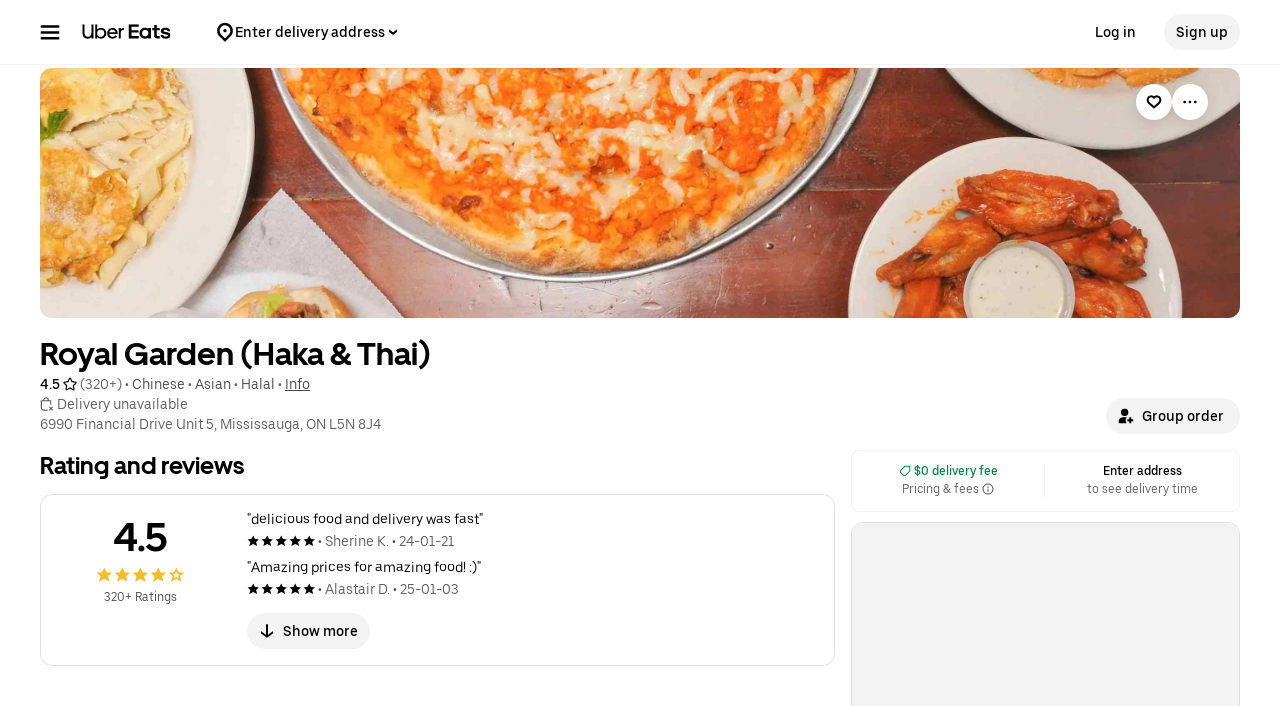

--- FILE ---
content_type: text/html; charset=utf-8
request_url: https://www.google.com/recaptcha/api2/anchor?ar=1&k=6LcP8akUAAAAAMkn2Bo434JdPoTEQpSk2lHODhi0&co=aHR0cHM6Ly93d3cudWJlcmVhdHMuY29tOjQ0Mw..&hl=en&v=PoyoqOPhxBO7pBk68S4YbpHZ&size=invisible&anchor-ms=20000&execute-ms=30000&cb=12dbrj6wjbu2
body_size: 48492
content:
<!DOCTYPE HTML><html dir="ltr" lang="en"><head><meta http-equiv="Content-Type" content="text/html; charset=UTF-8">
<meta http-equiv="X-UA-Compatible" content="IE=edge">
<title>reCAPTCHA</title>
<style type="text/css">
/* cyrillic-ext */
@font-face {
  font-family: 'Roboto';
  font-style: normal;
  font-weight: 400;
  font-stretch: 100%;
  src: url(//fonts.gstatic.com/s/roboto/v48/KFO7CnqEu92Fr1ME7kSn66aGLdTylUAMa3GUBHMdazTgWw.woff2) format('woff2');
  unicode-range: U+0460-052F, U+1C80-1C8A, U+20B4, U+2DE0-2DFF, U+A640-A69F, U+FE2E-FE2F;
}
/* cyrillic */
@font-face {
  font-family: 'Roboto';
  font-style: normal;
  font-weight: 400;
  font-stretch: 100%;
  src: url(//fonts.gstatic.com/s/roboto/v48/KFO7CnqEu92Fr1ME7kSn66aGLdTylUAMa3iUBHMdazTgWw.woff2) format('woff2');
  unicode-range: U+0301, U+0400-045F, U+0490-0491, U+04B0-04B1, U+2116;
}
/* greek-ext */
@font-face {
  font-family: 'Roboto';
  font-style: normal;
  font-weight: 400;
  font-stretch: 100%;
  src: url(//fonts.gstatic.com/s/roboto/v48/KFO7CnqEu92Fr1ME7kSn66aGLdTylUAMa3CUBHMdazTgWw.woff2) format('woff2');
  unicode-range: U+1F00-1FFF;
}
/* greek */
@font-face {
  font-family: 'Roboto';
  font-style: normal;
  font-weight: 400;
  font-stretch: 100%;
  src: url(//fonts.gstatic.com/s/roboto/v48/KFO7CnqEu92Fr1ME7kSn66aGLdTylUAMa3-UBHMdazTgWw.woff2) format('woff2');
  unicode-range: U+0370-0377, U+037A-037F, U+0384-038A, U+038C, U+038E-03A1, U+03A3-03FF;
}
/* math */
@font-face {
  font-family: 'Roboto';
  font-style: normal;
  font-weight: 400;
  font-stretch: 100%;
  src: url(//fonts.gstatic.com/s/roboto/v48/KFO7CnqEu92Fr1ME7kSn66aGLdTylUAMawCUBHMdazTgWw.woff2) format('woff2');
  unicode-range: U+0302-0303, U+0305, U+0307-0308, U+0310, U+0312, U+0315, U+031A, U+0326-0327, U+032C, U+032F-0330, U+0332-0333, U+0338, U+033A, U+0346, U+034D, U+0391-03A1, U+03A3-03A9, U+03B1-03C9, U+03D1, U+03D5-03D6, U+03F0-03F1, U+03F4-03F5, U+2016-2017, U+2034-2038, U+203C, U+2040, U+2043, U+2047, U+2050, U+2057, U+205F, U+2070-2071, U+2074-208E, U+2090-209C, U+20D0-20DC, U+20E1, U+20E5-20EF, U+2100-2112, U+2114-2115, U+2117-2121, U+2123-214F, U+2190, U+2192, U+2194-21AE, U+21B0-21E5, U+21F1-21F2, U+21F4-2211, U+2213-2214, U+2216-22FF, U+2308-230B, U+2310, U+2319, U+231C-2321, U+2336-237A, U+237C, U+2395, U+239B-23B7, U+23D0, U+23DC-23E1, U+2474-2475, U+25AF, U+25B3, U+25B7, U+25BD, U+25C1, U+25CA, U+25CC, U+25FB, U+266D-266F, U+27C0-27FF, U+2900-2AFF, U+2B0E-2B11, U+2B30-2B4C, U+2BFE, U+3030, U+FF5B, U+FF5D, U+1D400-1D7FF, U+1EE00-1EEFF;
}
/* symbols */
@font-face {
  font-family: 'Roboto';
  font-style: normal;
  font-weight: 400;
  font-stretch: 100%;
  src: url(//fonts.gstatic.com/s/roboto/v48/KFO7CnqEu92Fr1ME7kSn66aGLdTylUAMaxKUBHMdazTgWw.woff2) format('woff2');
  unicode-range: U+0001-000C, U+000E-001F, U+007F-009F, U+20DD-20E0, U+20E2-20E4, U+2150-218F, U+2190, U+2192, U+2194-2199, U+21AF, U+21E6-21F0, U+21F3, U+2218-2219, U+2299, U+22C4-22C6, U+2300-243F, U+2440-244A, U+2460-24FF, U+25A0-27BF, U+2800-28FF, U+2921-2922, U+2981, U+29BF, U+29EB, U+2B00-2BFF, U+4DC0-4DFF, U+FFF9-FFFB, U+10140-1018E, U+10190-1019C, U+101A0, U+101D0-101FD, U+102E0-102FB, U+10E60-10E7E, U+1D2C0-1D2D3, U+1D2E0-1D37F, U+1F000-1F0FF, U+1F100-1F1AD, U+1F1E6-1F1FF, U+1F30D-1F30F, U+1F315, U+1F31C, U+1F31E, U+1F320-1F32C, U+1F336, U+1F378, U+1F37D, U+1F382, U+1F393-1F39F, U+1F3A7-1F3A8, U+1F3AC-1F3AF, U+1F3C2, U+1F3C4-1F3C6, U+1F3CA-1F3CE, U+1F3D4-1F3E0, U+1F3ED, U+1F3F1-1F3F3, U+1F3F5-1F3F7, U+1F408, U+1F415, U+1F41F, U+1F426, U+1F43F, U+1F441-1F442, U+1F444, U+1F446-1F449, U+1F44C-1F44E, U+1F453, U+1F46A, U+1F47D, U+1F4A3, U+1F4B0, U+1F4B3, U+1F4B9, U+1F4BB, U+1F4BF, U+1F4C8-1F4CB, U+1F4D6, U+1F4DA, U+1F4DF, U+1F4E3-1F4E6, U+1F4EA-1F4ED, U+1F4F7, U+1F4F9-1F4FB, U+1F4FD-1F4FE, U+1F503, U+1F507-1F50B, U+1F50D, U+1F512-1F513, U+1F53E-1F54A, U+1F54F-1F5FA, U+1F610, U+1F650-1F67F, U+1F687, U+1F68D, U+1F691, U+1F694, U+1F698, U+1F6AD, U+1F6B2, U+1F6B9-1F6BA, U+1F6BC, U+1F6C6-1F6CF, U+1F6D3-1F6D7, U+1F6E0-1F6EA, U+1F6F0-1F6F3, U+1F6F7-1F6FC, U+1F700-1F7FF, U+1F800-1F80B, U+1F810-1F847, U+1F850-1F859, U+1F860-1F887, U+1F890-1F8AD, U+1F8B0-1F8BB, U+1F8C0-1F8C1, U+1F900-1F90B, U+1F93B, U+1F946, U+1F984, U+1F996, U+1F9E9, U+1FA00-1FA6F, U+1FA70-1FA7C, U+1FA80-1FA89, U+1FA8F-1FAC6, U+1FACE-1FADC, U+1FADF-1FAE9, U+1FAF0-1FAF8, U+1FB00-1FBFF;
}
/* vietnamese */
@font-face {
  font-family: 'Roboto';
  font-style: normal;
  font-weight: 400;
  font-stretch: 100%;
  src: url(//fonts.gstatic.com/s/roboto/v48/KFO7CnqEu92Fr1ME7kSn66aGLdTylUAMa3OUBHMdazTgWw.woff2) format('woff2');
  unicode-range: U+0102-0103, U+0110-0111, U+0128-0129, U+0168-0169, U+01A0-01A1, U+01AF-01B0, U+0300-0301, U+0303-0304, U+0308-0309, U+0323, U+0329, U+1EA0-1EF9, U+20AB;
}
/* latin-ext */
@font-face {
  font-family: 'Roboto';
  font-style: normal;
  font-weight: 400;
  font-stretch: 100%;
  src: url(//fonts.gstatic.com/s/roboto/v48/KFO7CnqEu92Fr1ME7kSn66aGLdTylUAMa3KUBHMdazTgWw.woff2) format('woff2');
  unicode-range: U+0100-02BA, U+02BD-02C5, U+02C7-02CC, U+02CE-02D7, U+02DD-02FF, U+0304, U+0308, U+0329, U+1D00-1DBF, U+1E00-1E9F, U+1EF2-1EFF, U+2020, U+20A0-20AB, U+20AD-20C0, U+2113, U+2C60-2C7F, U+A720-A7FF;
}
/* latin */
@font-face {
  font-family: 'Roboto';
  font-style: normal;
  font-weight: 400;
  font-stretch: 100%;
  src: url(//fonts.gstatic.com/s/roboto/v48/KFO7CnqEu92Fr1ME7kSn66aGLdTylUAMa3yUBHMdazQ.woff2) format('woff2');
  unicode-range: U+0000-00FF, U+0131, U+0152-0153, U+02BB-02BC, U+02C6, U+02DA, U+02DC, U+0304, U+0308, U+0329, U+2000-206F, U+20AC, U+2122, U+2191, U+2193, U+2212, U+2215, U+FEFF, U+FFFD;
}
/* cyrillic-ext */
@font-face {
  font-family: 'Roboto';
  font-style: normal;
  font-weight: 500;
  font-stretch: 100%;
  src: url(//fonts.gstatic.com/s/roboto/v48/KFO7CnqEu92Fr1ME7kSn66aGLdTylUAMa3GUBHMdazTgWw.woff2) format('woff2');
  unicode-range: U+0460-052F, U+1C80-1C8A, U+20B4, U+2DE0-2DFF, U+A640-A69F, U+FE2E-FE2F;
}
/* cyrillic */
@font-face {
  font-family: 'Roboto';
  font-style: normal;
  font-weight: 500;
  font-stretch: 100%;
  src: url(//fonts.gstatic.com/s/roboto/v48/KFO7CnqEu92Fr1ME7kSn66aGLdTylUAMa3iUBHMdazTgWw.woff2) format('woff2');
  unicode-range: U+0301, U+0400-045F, U+0490-0491, U+04B0-04B1, U+2116;
}
/* greek-ext */
@font-face {
  font-family: 'Roboto';
  font-style: normal;
  font-weight: 500;
  font-stretch: 100%;
  src: url(//fonts.gstatic.com/s/roboto/v48/KFO7CnqEu92Fr1ME7kSn66aGLdTylUAMa3CUBHMdazTgWw.woff2) format('woff2');
  unicode-range: U+1F00-1FFF;
}
/* greek */
@font-face {
  font-family: 'Roboto';
  font-style: normal;
  font-weight: 500;
  font-stretch: 100%;
  src: url(//fonts.gstatic.com/s/roboto/v48/KFO7CnqEu92Fr1ME7kSn66aGLdTylUAMa3-UBHMdazTgWw.woff2) format('woff2');
  unicode-range: U+0370-0377, U+037A-037F, U+0384-038A, U+038C, U+038E-03A1, U+03A3-03FF;
}
/* math */
@font-face {
  font-family: 'Roboto';
  font-style: normal;
  font-weight: 500;
  font-stretch: 100%;
  src: url(//fonts.gstatic.com/s/roboto/v48/KFO7CnqEu92Fr1ME7kSn66aGLdTylUAMawCUBHMdazTgWw.woff2) format('woff2');
  unicode-range: U+0302-0303, U+0305, U+0307-0308, U+0310, U+0312, U+0315, U+031A, U+0326-0327, U+032C, U+032F-0330, U+0332-0333, U+0338, U+033A, U+0346, U+034D, U+0391-03A1, U+03A3-03A9, U+03B1-03C9, U+03D1, U+03D5-03D6, U+03F0-03F1, U+03F4-03F5, U+2016-2017, U+2034-2038, U+203C, U+2040, U+2043, U+2047, U+2050, U+2057, U+205F, U+2070-2071, U+2074-208E, U+2090-209C, U+20D0-20DC, U+20E1, U+20E5-20EF, U+2100-2112, U+2114-2115, U+2117-2121, U+2123-214F, U+2190, U+2192, U+2194-21AE, U+21B0-21E5, U+21F1-21F2, U+21F4-2211, U+2213-2214, U+2216-22FF, U+2308-230B, U+2310, U+2319, U+231C-2321, U+2336-237A, U+237C, U+2395, U+239B-23B7, U+23D0, U+23DC-23E1, U+2474-2475, U+25AF, U+25B3, U+25B7, U+25BD, U+25C1, U+25CA, U+25CC, U+25FB, U+266D-266F, U+27C0-27FF, U+2900-2AFF, U+2B0E-2B11, U+2B30-2B4C, U+2BFE, U+3030, U+FF5B, U+FF5D, U+1D400-1D7FF, U+1EE00-1EEFF;
}
/* symbols */
@font-face {
  font-family: 'Roboto';
  font-style: normal;
  font-weight: 500;
  font-stretch: 100%;
  src: url(//fonts.gstatic.com/s/roboto/v48/KFO7CnqEu92Fr1ME7kSn66aGLdTylUAMaxKUBHMdazTgWw.woff2) format('woff2');
  unicode-range: U+0001-000C, U+000E-001F, U+007F-009F, U+20DD-20E0, U+20E2-20E4, U+2150-218F, U+2190, U+2192, U+2194-2199, U+21AF, U+21E6-21F0, U+21F3, U+2218-2219, U+2299, U+22C4-22C6, U+2300-243F, U+2440-244A, U+2460-24FF, U+25A0-27BF, U+2800-28FF, U+2921-2922, U+2981, U+29BF, U+29EB, U+2B00-2BFF, U+4DC0-4DFF, U+FFF9-FFFB, U+10140-1018E, U+10190-1019C, U+101A0, U+101D0-101FD, U+102E0-102FB, U+10E60-10E7E, U+1D2C0-1D2D3, U+1D2E0-1D37F, U+1F000-1F0FF, U+1F100-1F1AD, U+1F1E6-1F1FF, U+1F30D-1F30F, U+1F315, U+1F31C, U+1F31E, U+1F320-1F32C, U+1F336, U+1F378, U+1F37D, U+1F382, U+1F393-1F39F, U+1F3A7-1F3A8, U+1F3AC-1F3AF, U+1F3C2, U+1F3C4-1F3C6, U+1F3CA-1F3CE, U+1F3D4-1F3E0, U+1F3ED, U+1F3F1-1F3F3, U+1F3F5-1F3F7, U+1F408, U+1F415, U+1F41F, U+1F426, U+1F43F, U+1F441-1F442, U+1F444, U+1F446-1F449, U+1F44C-1F44E, U+1F453, U+1F46A, U+1F47D, U+1F4A3, U+1F4B0, U+1F4B3, U+1F4B9, U+1F4BB, U+1F4BF, U+1F4C8-1F4CB, U+1F4D6, U+1F4DA, U+1F4DF, U+1F4E3-1F4E6, U+1F4EA-1F4ED, U+1F4F7, U+1F4F9-1F4FB, U+1F4FD-1F4FE, U+1F503, U+1F507-1F50B, U+1F50D, U+1F512-1F513, U+1F53E-1F54A, U+1F54F-1F5FA, U+1F610, U+1F650-1F67F, U+1F687, U+1F68D, U+1F691, U+1F694, U+1F698, U+1F6AD, U+1F6B2, U+1F6B9-1F6BA, U+1F6BC, U+1F6C6-1F6CF, U+1F6D3-1F6D7, U+1F6E0-1F6EA, U+1F6F0-1F6F3, U+1F6F7-1F6FC, U+1F700-1F7FF, U+1F800-1F80B, U+1F810-1F847, U+1F850-1F859, U+1F860-1F887, U+1F890-1F8AD, U+1F8B0-1F8BB, U+1F8C0-1F8C1, U+1F900-1F90B, U+1F93B, U+1F946, U+1F984, U+1F996, U+1F9E9, U+1FA00-1FA6F, U+1FA70-1FA7C, U+1FA80-1FA89, U+1FA8F-1FAC6, U+1FACE-1FADC, U+1FADF-1FAE9, U+1FAF0-1FAF8, U+1FB00-1FBFF;
}
/* vietnamese */
@font-face {
  font-family: 'Roboto';
  font-style: normal;
  font-weight: 500;
  font-stretch: 100%;
  src: url(//fonts.gstatic.com/s/roboto/v48/KFO7CnqEu92Fr1ME7kSn66aGLdTylUAMa3OUBHMdazTgWw.woff2) format('woff2');
  unicode-range: U+0102-0103, U+0110-0111, U+0128-0129, U+0168-0169, U+01A0-01A1, U+01AF-01B0, U+0300-0301, U+0303-0304, U+0308-0309, U+0323, U+0329, U+1EA0-1EF9, U+20AB;
}
/* latin-ext */
@font-face {
  font-family: 'Roboto';
  font-style: normal;
  font-weight: 500;
  font-stretch: 100%;
  src: url(//fonts.gstatic.com/s/roboto/v48/KFO7CnqEu92Fr1ME7kSn66aGLdTylUAMa3KUBHMdazTgWw.woff2) format('woff2');
  unicode-range: U+0100-02BA, U+02BD-02C5, U+02C7-02CC, U+02CE-02D7, U+02DD-02FF, U+0304, U+0308, U+0329, U+1D00-1DBF, U+1E00-1E9F, U+1EF2-1EFF, U+2020, U+20A0-20AB, U+20AD-20C0, U+2113, U+2C60-2C7F, U+A720-A7FF;
}
/* latin */
@font-face {
  font-family: 'Roboto';
  font-style: normal;
  font-weight: 500;
  font-stretch: 100%;
  src: url(//fonts.gstatic.com/s/roboto/v48/KFO7CnqEu92Fr1ME7kSn66aGLdTylUAMa3yUBHMdazQ.woff2) format('woff2');
  unicode-range: U+0000-00FF, U+0131, U+0152-0153, U+02BB-02BC, U+02C6, U+02DA, U+02DC, U+0304, U+0308, U+0329, U+2000-206F, U+20AC, U+2122, U+2191, U+2193, U+2212, U+2215, U+FEFF, U+FFFD;
}
/* cyrillic-ext */
@font-face {
  font-family: 'Roboto';
  font-style: normal;
  font-weight: 900;
  font-stretch: 100%;
  src: url(//fonts.gstatic.com/s/roboto/v48/KFO7CnqEu92Fr1ME7kSn66aGLdTylUAMa3GUBHMdazTgWw.woff2) format('woff2');
  unicode-range: U+0460-052F, U+1C80-1C8A, U+20B4, U+2DE0-2DFF, U+A640-A69F, U+FE2E-FE2F;
}
/* cyrillic */
@font-face {
  font-family: 'Roboto';
  font-style: normal;
  font-weight: 900;
  font-stretch: 100%;
  src: url(//fonts.gstatic.com/s/roboto/v48/KFO7CnqEu92Fr1ME7kSn66aGLdTylUAMa3iUBHMdazTgWw.woff2) format('woff2');
  unicode-range: U+0301, U+0400-045F, U+0490-0491, U+04B0-04B1, U+2116;
}
/* greek-ext */
@font-face {
  font-family: 'Roboto';
  font-style: normal;
  font-weight: 900;
  font-stretch: 100%;
  src: url(//fonts.gstatic.com/s/roboto/v48/KFO7CnqEu92Fr1ME7kSn66aGLdTylUAMa3CUBHMdazTgWw.woff2) format('woff2');
  unicode-range: U+1F00-1FFF;
}
/* greek */
@font-face {
  font-family: 'Roboto';
  font-style: normal;
  font-weight: 900;
  font-stretch: 100%;
  src: url(//fonts.gstatic.com/s/roboto/v48/KFO7CnqEu92Fr1ME7kSn66aGLdTylUAMa3-UBHMdazTgWw.woff2) format('woff2');
  unicode-range: U+0370-0377, U+037A-037F, U+0384-038A, U+038C, U+038E-03A1, U+03A3-03FF;
}
/* math */
@font-face {
  font-family: 'Roboto';
  font-style: normal;
  font-weight: 900;
  font-stretch: 100%;
  src: url(//fonts.gstatic.com/s/roboto/v48/KFO7CnqEu92Fr1ME7kSn66aGLdTylUAMawCUBHMdazTgWw.woff2) format('woff2');
  unicode-range: U+0302-0303, U+0305, U+0307-0308, U+0310, U+0312, U+0315, U+031A, U+0326-0327, U+032C, U+032F-0330, U+0332-0333, U+0338, U+033A, U+0346, U+034D, U+0391-03A1, U+03A3-03A9, U+03B1-03C9, U+03D1, U+03D5-03D6, U+03F0-03F1, U+03F4-03F5, U+2016-2017, U+2034-2038, U+203C, U+2040, U+2043, U+2047, U+2050, U+2057, U+205F, U+2070-2071, U+2074-208E, U+2090-209C, U+20D0-20DC, U+20E1, U+20E5-20EF, U+2100-2112, U+2114-2115, U+2117-2121, U+2123-214F, U+2190, U+2192, U+2194-21AE, U+21B0-21E5, U+21F1-21F2, U+21F4-2211, U+2213-2214, U+2216-22FF, U+2308-230B, U+2310, U+2319, U+231C-2321, U+2336-237A, U+237C, U+2395, U+239B-23B7, U+23D0, U+23DC-23E1, U+2474-2475, U+25AF, U+25B3, U+25B7, U+25BD, U+25C1, U+25CA, U+25CC, U+25FB, U+266D-266F, U+27C0-27FF, U+2900-2AFF, U+2B0E-2B11, U+2B30-2B4C, U+2BFE, U+3030, U+FF5B, U+FF5D, U+1D400-1D7FF, U+1EE00-1EEFF;
}
/* symbols */
@font-face {
  font-family: 'Roboto';
  font-style: normal;
  font-weight: 900;
  font-stretch: 100%;
  src: url(//fonts.gstatic.com/s/roboto/v48/KFO7CnqEu92Fr1ME7kSn66aGLdTylUAMaxKUBHMdazTgWw.woff2) format('woff2');
  unicode-range: U+0001-000C, U+000E-001F, U+007F-009F, U+20DD-20E0, U+20E2-20E4, U+2150-218F, U+2190, U+2192, U+2194-2199, U+21AF, U+21E6-21F0, U+21F3, U+2218-2219, U+2299, U+22C4-22C6, U+2300-243F, U+2440-244A, U+2460-24FF, U+25A0-27BF, U+2800-28FF, U+2921-2922, U+2981, U+29BF, U+29EB, U+2B00-2BFF, U+4DC0-4DFF, U+FFF9-FFFB, U+10140-1018E, U+10190-1019C, U+101A0, U+101D0-101FD, U+102E0-102FB, U+10E60-10E7E, U+1D2C0-1D2D3, U+1D2E0-1D37F, U+1F000-1F0FF, U+1F100-1F1AD, U+1F1E6-1F1FF, U+1F30D-1F30F, U+1F315, U+1F31C, U+1F31E, U+1F320-1F32C, U+1F336, U+1F378, U+1F37D, U+1F382, U+1F393-1F39F, U+1F3A7-1F3A8, U+1F3AC-1F3AF, U+1F3C2, U+1F3C4-1F3C6, U+1F3CA-1F3CE, U+1F3D4-1F3E0, U+1F3ED, U+1F3F1-1F3F3, U+1F3F5-1F3F7, U+1F408, U+1F415, U+1F41F, U+1F426, U+1F43F, U+1F441-1F442, U+1F444, U+1F446-1F449, U+1F44C-1F44E, U+1F453, U+1F46A, U+1F47D, U+1F4A3, U+1F4B0, U+1F4B3, U+1F4B9, U+1F4BB, U+1F4BF, U+1F4C8-1F4CB, U+1F4D6, U+1F4DA, U+1F4DF, U+1F4E3-1F4E6, U+1F4EA-1F4ED, U+1F4F7, U+1F4F9-1F4FB, U+1F4FD-1F4FE, U+1F503, U+1F507-1F50B, U+1F50D, U+1F512-1F513, U+1F53E-1F54A, U+1F54F-1F5FA, U+1F610, U+1F650-1F67F, U+1F687, U+1F68D, U+1F691, U+1F694, U+1F698, U+1F6AD, U+1F6B2, U+1F6B9-1F6BA, U+1F6BC, U+1F6C6-1F6CF, U+1F6D3-1F6D7, U+1F6E0-1F6EA, U+1F6F0-1F6F3, U+1F6F7-1F6FC, U+1F700-1F7FF, U+1F800-1F80B, U+1F810-1F847, U+1F850-1F859, U+1F860-1F887, U+1F890-1F8AD, U+1F8B0-1F8BB, U+1F8C0-1F8C1, U+1F900-1F90B, U+1F93B, U+1F946, U+1F984, U+1F996, U+1F9E9, U+1FA00-1FA6F, U+1FA70-1FA7C, U+1FA80-1FA89, U+1FA8F-1FAC6, U+1FACE-1FADC, U+1FADF-1FAE9, U+1FAF0-1FAF8, U+1FB00-1FBFF;
}
/* vietnamese */
@font-face {
  font-family: 'Roboto';
  font-style: normal;
  font-weight: 900;
  font-stretch: 100%;
  src: url(//fonts.gstatic.com/s/roboto/v48/KFO7CnqEu92Fr1ME7kSn66aGLdTylUAMa3OUBHMdazTgWw.woff2) format('woff2');
  unicode-range: U+0102-0103, U+0110-0111, U+0128-0129, U+0168-0169, U+01A0-01A1, U+01AF-01B0, U+0300-0301, U+0303-0304, U+0308-0309, U+0323, U+0329, U+1EA0-1EF9, U+20AB;
}
/* latin-ext */
@font-face {
  font-family: 'Roboto';
  font-style: normal;
  font-weight: 900;
  font-stretch: 100%;
  src: url(//fonts.gstatic.com/s/roboto/v48/KFO7CnqEu92Fr1ME7kSn66aGLdTylUAMa3KUBHMdazTgWw.woff2) format('woff2');
  unicode-range: U+0100-02BA, U+02BD-02C5, U+02C7-02CC, U+02CE-02D7, U+02DD-02FF, U+0304, U+0308, U+0329, U+1D00-1DBF, U+1E00-1E9F, U+1EF2-1EFF, U+2020, U+20A0-20AB, U+20AD-20C0, U+2113, U+2C60-2C7F, U+A720-A7FF;
}
/* latin */
@font-face {
  font-family: 'Roboto';
  font-style: normal;
  font-weight: 900;
  font-stretch: 100%;
  src: url(//fonts.gstatic.com/s/roboto/v48/KFO7CnqEu92Fr1ME7kSn66aGLdTylUAMa3yUBHMdazQ.woff2) format('woff2');
  unicode-range: U+0000-00FF, U+0131, U+0152-0153, U+02BB-02BC, U+02C6, U+02DA, U+02DC, U+0304, U+0308, U+0329, U+2000-206F, U+20AC, U+2122, U+2191, U+2193, U+2212, U+2215, U+FEFF, U+FFFD;
}

</style>
<link rel="stylesheet" type="text/css" href="https://www.gstatic.com/recaptcha/releases/PoyoqOPhxBO7pBk68S4YbpHZ/styles__ltr.css">
<script nonce="fMpT6bWvzeH0MOR-vwrTAw" type="text/javascript">window['__recaptcha_api'] = 'https://www.google.com/recaptcha/api2/';</script>
<script type="text/javascript" src="https://www.gstatic.com/recaptcha/releases/PoyoqOPhxBO7pBk68S4YbpHZ/recaptcha__en.js" nonce="fMpT6bWvzeH0MOR-vwrTAw">
      
    </script></head>
<body><div id="rc-anchor-alert" class="rc-anchor-alert"></div>
<input type="hidden" id="recaptcha-token" value="[base64]">
<script type="text/javascript" nonce="fMpT6bWvzeH0MOR-vwrTAw">
      recaptcha.anchor.Main.init("[\x22ainput\x22,[\x22bgdata\x22,\x22\x22,\[base64]/[base64]/[base64]/ZyhXLGgpOnEoW04sMjEsbF0sVywwKSxoKSxmYWxzZSxmYWxzZSl9Y2F0Y2goayl7RygzNTgsVyk/[base64]/[base64]/[base64]/[base64]/[base64]/[base64]/[base64]/bmV3IEJbT10oRFswXSk6dz09Mj9uZXcgQltPXShEWzBdLERbMV0pOnc9PTM/bmV3IEJbT10oRFswXSxEWzFdLERbMl0pOnc9PTQ/[base64]/[base64]/[base64]/[base64]/[base64]\\u003d\x22,\[base64]\\u003d\\u003d\x22,\x22XH7Dr8OuV8Orw7nCmFYGOAbCjhXDi8Kfw7zCrsOXwqHDvTk+w5DDrUTCl8Okw5Q4wrjCoT9aSsKPMcKIw7nCrMOFBRPCvFR9w5TCtcOGwoNFw4zDs3fDkcKgYBMFIjMqaDsxWcKmw5jCiXVKZsODw6EuDsK/VFbCocOjwqrCnsOFwpJWAnIZD2o/aBZ0WMOEw5w+BCTCm8OBBcOEw7QJcGvDhBfCm23Ci8KxwoDDkXN/VG89w4dpCCbDjQtAwr0+F8KIw5PDhUTCg8OXw7FlwoLCjcK3QsKIYVXCgsO1w7nDm8OgasO6w6PCkcKBw7cXwrQywqVxwo/Cq8O8w4kXwoHDjcKbw57CpzRaFsOQUsOgT1/DnncCw6zCoGQlw5fDqTdgwpMiw7jCvwzDjnhUKsKuwqpKP8OcHsKxIsKLwqgiw5XCsArCr8O5OFQyNwHDkUvClAp0wqRaY8OzFGhrc8O8wr/Cvn5Qwp9owqfCkDBkw6TDvWQ/YhPCo8Otwpw0bcOIw57Ci8OxwqZPJWzDuH8dLHIdCcOeBXNWZkrCssOPbS1obmtZw4XCrcOXwpfCuMOrR1cILsK0wpI6wpYow4fDi8KsMTzDpRF4TcOdUBzCjcKYLhLDmsONLsKLw6NMwpLDlynDgl/CqgzCknHCulfDosK8FTUSw4NIw74YAsK7QcKSNxpuJBzCoQXDkRnDrUzDvGbDtcK5woFfwojCoMKtHFnDpirCm8KhCTTCm0nDtsKtw7k/FsKBEEMDw4PCgGrDhwzDrcKkScOhwqfDmD8GTlrCiDPDi3XCpDIAcQrChcOmwqMrw5TDrMKTbQ/CsQFOKmTDr8KSwoLDpn3DvMOFESvDt8OSDFlfw5VCw7HDlcKMYU7CvMO3OyIQQcKqMjfDgBXDksOqD23CjgkqAcKowonCmMK0SsO2w5/Cujx3wqNgwpN5DSvCs8OdM8KlwpF5IEZoGytqKsKDGCh9Uj/DsQdtAhxBwprCrSHCtMKkw4zDksOGw5AdLArCosKCw5EuRCPDmsO/dgl6wqgGZGpINMOpw5jDkcKJw4FAw70tXSzCp05MFMK5w5dEa8Knw5AAwqB9bsKOwqANKR80w5hKdsKtw7lOwo/CqMK1GE7CmsKyRDsrw588w71PaRfCrMObFmfDqQgsLCw+STYIwoJKfiTDuCLDjcKxAydpFMK9G8KmwqV3ZwjDkH/Cjmwvw6MkTmLDkcOpwprDvjzDssOEYcOuw6AZCjVeNA3DmgxmwqfDqsOxBSfDsMKtIhR2McOOw6HDpMKSw7HCmB7ClMOAN1/CvsKyw5wYwoTCkA3CkMO7B8O5w4Y3D3EWwoTCoQhGYEfClykTdzMvw4gGw63DtcOzw4UMORUGHWwMwoHDhW3CgF0uGMK5NCTDv8OnYDLDrDPDv8KYdABJSsKMw6jDu3IHw4DCrsKCXcOiw4HCmcOaw6ZIw6LDp8KHeTHDuFdEwpvDucOtw7UwRx/Dh8KHccKyw4gbLsOMw77Cs8Okw6jCkcOvIMOawqLDhsKJRBEaVz9zEkQkwo4DbjBlNE9wBMKQEsKcbEzDosOpNBAgw5fDjxnCkMKHP8OyEMK2wqzCj0sDdQJywotUBsKIw7kTA8OtwoLDnHPCshwsw4DDolBpwqBDAEduw7DDisOoO27DnsKEF8OcY8Ogf8O/w4vCt1bDv8KRIMOmDGrDpTjCssO5w4bCqihpW8OVwrJDDUZ7V3XCnEUTW8Oiw6pywo4FZ1fCk3HCpSgCwqF9w6PDr8KcwqnDicOYDBpDwoobcMKwdVU1Gh/Cj2B3Vz5lwqQFNmxnYGJGe1ZkDBsGw7YiDHnCqsOOYsO1wo/DhzjDisKrNsOORF1Aw4vDp8KXSjA0wr0GNcKDw4PCpCXDrsKmTVvCocKnw7bDscOjw7M+wofCrsOnU2wzw5HClmvCql/ConguEzsEEy40wr3CrMOWwqYLw4/CosK4bgfDpMKfX0nCtl7Dm23Dvi5Uwrwnw6LCtAxuw73CsFpqM03CvywuGG7CqQR8w7vCicOaTcO2w5PDqsOmEMO2BcOSw4Znw7w7wpvCvjbDsRIBwpDDildzwrbCsg3DusOoOcOlVXlyAMOJLCE2w5/CvcOJwr9sScKqeE3CkjrDiw7Cn8KNDBdcb8Khw4rCjw3DocOJwq/[base64]/w6/Di8KmAh/[base64]/DgD0/w5UfdsOfUMOxHcKHwpwUw7nClx55w64Yw75dw7sHwoxkWsKUBnN9wolZwoxYJSnCisOEw5bCjyESw4xyUsOCw4jDucKnVBtiw5bCgWDCtg7Dh8KBXE8+wpnCo0oew4zClil+aXfDmcOwwq8+wpPCh8Ozwps8wo8DM8OEw5nCi3/Cq8O/[base64]/CgXPCisK3NMOzw5dSRMKOfcKlw57CoMOYwrRMY8OSwqvDshPDgsOlwqLDtcONO1cVbQPDlG/[base64]/w6Bww7MdwovCl8Ouwr4Cw4rCnhLDpsO1wqtAND/[base64]/AsOHMsKOwrZsT1PDvMKiA8O3cC7Dp3fCosK/w7fDo25fwoMCwpADw5DDiB7Dt8KsJwp5wp8ew7vCiMK9wrTCrsK7wqhowqLCkcOew7PDnMO1woXDthDDlHVsACdgwqjDncOCw5MxaUcqcDPDrgBHG8Kfw5sMw5rDp8Kgw4PDoMO6w60Vw4ZcCMOjw5JFwpR/E8KywovCsnjCksKBw5DDpsOcGMKYc8OIwrVUIMOUecOoUWPDk8Kdw6vDpWrCs8KewpARwqDCoMKUwrXCtnpvw7LDkMOHA8Ore8OxIMO6BsO/[base64]/A30vw48MUcO+Bh3DhsK0woEhw6HCm0UcwoHCmcKQwpbCki3DksOmw6zDpMOwwr1LwpFtOcKawozDvMKlOcO9FMOIwrPCoMOcFk7DohDDq0DClsOnw4xRJnxsL8OpwoY1DsKQwpDDs8OEfhDCq8OVT8OlwrvCqsK+ZsK5MyogQCrDjcOLGsK/IWBmw5DDgwUqP8O5PFFQw5HDqcO+SVnCr8Oqw49lFcK4QMODwrRFw5RLQ8Oewpo/aS4bSg9uM1TCr8O3VMOdIlPDrMK1N8KBWiAcwp/[base64]/DqQHCiXrCjUfDnMKTw7fDicOLwovCoQTDvTfDjsOBwodSPcOnwoIbwrTCl1FMw59SIwvCo0HDisK5w7owMlfDsyPDocOKFhTDtVkCMXd5wpZWTcOHwr7Ck8O6ScOZFz5cPCMVwpAVwqbDocOrOQRpXcKvw5Yuw45DeEcgKVHCqMK/ZANMdCvDpsOHwpPDhknCjMKkelpvMQvDlcOVIRbCh8Oaw6XDviPDgwoAcMOxw4hfwozDhzI7w6jDpVpvC8Oaw44iw6V9w55VL8KxVcKkFcOpZMKawqUywrwsw6ovYMO+GsK9UsKSw5vDkcKqwr3CujBxw7/Dl3lsXMO1ecKGOMK/bMOOVjJJBsKSw7zDl8Ouw47Cl8KjR1xwXsK2emxXwrXDmMKuwqrCjMK+JcO8GBhdUQksUFxWVcOMYMKtwoPCuMOTwrtVw4/CssO7woZeXcOTMcOSTsOfw74cw63CssO5wqLDlsOqwpATG3LDuU/Ch8OhClvDosK6wojDizTDjhfCm8O/[base64]/CrmDCiMK7woMtOB3DkxDCqTnCjMKsNMOYw6UgwoUHGMK3Nnc1w61gSB52w7TCh8O3C8K6IjTDiVPCuMOTwpbCmwJAwrnDk2XCr1koGRHDimc+ZDnDncOANMOww6c6w5k9w78hSxlPCy/CocKRw7HCpkBtw6HCoT/DpErDt8KMw7NOd1kuWcKzw4LDn8KOYMOtw5BMwrgxw7dAOsKEwrJ4w74Wwp1vPMOnLB92WMKTw6Q0woLDrcOcw6Yfw4jDlgjDgR3CoMKSL396McK9Y8KuMGkJw7pPwqF6w7wVw6kKwo7CuyzDhsO/DsKyw7xaw4bCtMKtLsKXw47DkSZEZDbDujDChsKiI8KgJ8OYPy5mw40aw6XDl18DwoHDvWJSaMOKbXLDqsK3AsO4XldsPcOtw4IQw5cHw5jDlDTDlQ9Mwoc/QEfCkcO7w43DrMK3wo0yTCFEw4UxwpHDusOzw4QmwrA5w5XDn04wwrcxw5Vgw71jw71+w57Dm8KrQ2fDok9dwpcsbywAw5jCmsKUAcOrcEXDt8OSYcODw6HCh8O/CcK7wpfCmcOmw6o7w4QNEMO9w5Npw6pcOXFqNXZrBsKdUnXDusKmfMOfZ8KDw4okw6doaDsnZsKOwovDlSI1IcKFw6DCpcONwqTDnwFswrXCgU5gwpgrw4B6w63DrsKxwp53dMO0H0EMEjPClyQvw6NxJw9mw4zDj8KFw67DoSAww47CgcKXMz/[base64]/w5TCscK3F1FbwqTDpsKYw6NLw7VNwqVsFMOXwprCtjDDqgXCrGNtwrPDiyTDo8KkwoUywokfW8KxwpbDjsOUw4RAw4cew7rChB7Cnz1mHS/[base64]/cgHCvgxCNsKlCTLCtsO5cTXDo8OPbMKcGSw7wrTDq8OkaGzCosOSeh7Dj287w4BDwqhHwokCwr0twpEAP3LDv0PDpcONHywdER3CpsKQwporcXPCi8OnTC3ChyzCn8K+IsK4P8KIJsOYw6Vkw7nDuSLCogvDsVwDw5/Cq8K2fRlzwplSbMOWDsOuw5RsA8OGYlptamtFwoUMBADCqwTClsOueG/Dr8OnwoPDmsOedA4IwrnDicOxw6XCtl/ChR4AeyhMI8KkN8OYEcO6ZsK6w4dCwpLCt8OvccKIegbDuw0vwohsXMKqworDkMK5wq8Iw4d5O3HCriPCowHDunTDhD4SwrMnICoQEFBOw6s+VcKiwpHDlkPClcKwJHnDng7CjQ7CnQESc1BnQjc0w51FDcK+K8K7w4BBcm/ChsO/[base64]/w5bDrMOhwqPCj8KhAhx/wro8fcKWblHCjG3CvcKKwpYhI0kXwpdNw59xHMOHMsOkw7YlcEtrQBXDkMOUW8O+a8KtE8Oiw7I/wqQTwojChcO8w4UaJjXCtsKJw55KOFbDtMOow5bCu8ONwrBdwoNFd0bDhSzDtCPCtcO9wozCsQcAZ8Khwo/Dh2N6DzLCnR4HwohKJsKOVHRrSFvCskp5w6hrwqnDhDDCh0EWwoJwBEnClCHChsOWwoAFc1nDtcKMw7TCo8O4w5Nmb8O9fCjDmMO7MTtMw6Q9XQNsb8OMJsOVHXvDvmU8VE/DqndUw6N9F0LDmsORBMO7wp3Dg03DjsOAw5TCu8KtFRE7wqLCssO3wr4lwpZsAcKBOMODb8O2w6xYwrbDgz/CmcOuTk/DrzbCl8KPP0bDlMOHbcKtw5rChcK2w6wLwp9APXbDg8K8ZyhUwpzDihHCjlLCn2UhSQdpwpnDgAgiI2rDuXLDrsOhKmwiw6l4MDw7asOba8OiJQXClVTDoMONw4c/[base64]/CnivCu8OXw6fCu8OZw4DCvUbCn8Kywp1Dw5RCw6QqYcOidMOtesKyWBLCicOKw5/DgRrCsMKuwoQswpHClXHDh8OOwoLDmMO2wr/Ct8K4f8K7LMKBWUctwpIXw6p/C1TCqXfChmfCucO8w5oKPsO3VmUMw5UbG8ORGQ4Dw57DncKBw7zCvMKrw5wSH8K5wr/DlQ3Do8OQW8OJKjnCosO2KzrCq8Kaw4pUwonCjcKLwpwWEQ/[base64]/CcOkHnvCoiLClFFkCMKRwoNew7bDgyU/w642QsO2w4zCqMOeVRTDolIFwozDq2kzwqhhRATDuxjCkcORw6rCv1DDnQPDsTAncsO4w43DicOAw43CsHwEwqTCpcKPaQnCi8Klw5vCjsO3Cw8Lw5bChxUjP1krw6rDj8OPw5TCnmtgF1zDoDPDsMKbJsKjEWFBw7LDscKZJMKMwrNJw7x+w5XCrU/Ct1kxFCzDvsKgUMKcw54yw5XDiDrDtwELw6rCgELCvMOIBHYrXCJlbVrDp2N/[base64]/w63DmhXDkcKzTmIQEMOJwrLDkiYvwoDDpsORw4FJw6rCmAN6McKZGMOcAWDDmsOxeUZQw54eXMKzKX3DlkNxwpUBwqIbwp94f1/Cu2nCqinDmBnDlHTDl8KTDT9+cTUhw7rCrmYpw7XCrsOyw5YowqnDm8OJRV01w4xpw6FScMOSL3rCjx7DgsK+YFdDH1fDrsK6cTnCrF8Tw507w4YhICkbOXvCtsKNIGDCr8KZSMKtd8OVwq5desKAcAUFw4/[base64]/[base64]/DjEvDij8/wqvDkEXDtlkxKcOoOMKOwpPDmwPDjjPDgsKdw7wuwoVJWsKlw7cww44JZcK8wp0IPcOYVVFjAMOLHsOkSCUbw6cVwp7CjcOUwqIhwprDoDHDpyoWdA7CpQDDncO8w4VmwpjDuhTCgx8ewqHCnMKtw6/CvQw8woDDhljCisKbYMKGw7DDn8K5wqTDhWoWwp9bw5fCgsKjHsKKwp7Cjj52KSZocMKbwohgYicJwqhGQcK/w4/CpMKsM1bDo8OBVcOJVcK4M1hwwoHCqMKvf1LChsKSaGjCnsKnWsKfwos/[base64]/wrbDtlYzZMOXA1d4wpl1w4/Cs3zCoAbDjQbCvsO7wrskw6hdwpHCoMO8W8O4cjvDucKAwocPw6Rqw6Zbw6lhw4okwoJuwoA6a35Uw6ksQTFJbgvCkjksw6HDn8Okw6TCusKEE8KEOcOww7B/[base64]/Vh3DkMKZw5Mlw6bCrMKqwopywrNhw78YGsK5w4ovBsKcw448N07DshgRKTfCqUDChSUiw5fCtU7DjMOQw7rDjSQcb8KFVEU7W8OUfsOIwqLDosOcw7wuw4/CksOJbkvCmG97wozDr14gZMKkwrcDwqTDswvCjVh/fmVkw7PDrcKew7FQwpUcw43DusKKEgjDrMKcwrRmwqMlD8KCZjbCqsKkwpvCtsOSw73DuVgRwqbDoF8uw6MnRkfDvMOKBTMfUxoBZsOjSsOXQ2x+Z8OowqTCqENYwo4MDmLDtGxnw4DCoU7DmsKGcCF7w6rCqU9SwrzDuR5EfCXCmBTCgSnDp8O+wo7DtMO/KVbDsQfDrMOmDSZDw4jCmmJdwrIkbcK4M8OMaRZ+w51dV8KzN0BHwpofwoXDvcKLG8Obcx7DoCvCl1HDiHXDn8OMw6DDhMObwr1SJMOgOQ5/Qk4vPlnCkGnCqwTCu33Dm1EqAMKEHsK/w67CqxPDoSzDr8KBGQfDmMKyfsOew4/DvsOjUsK8HMO1w7MhYBomw43DviTCrsKnw4LDjDXCqH/Clh8ZwrLDqMKowqxIJ8KGw4vCmR3DvMO7CBrDjMOtwrIOYB1mTsKoB1w6woQLTcO/wpLCiMOONsOBw7jDjMKUwpHDhwhGwrJFwqAew7/[base64]/CkwodPcOMPgYYM8K1w7hFR8KFaMKQw5fCisKzVm1zBzXDk8OVc8KGS04zU1rDmcOxFWduP2dJwphsw4seHsORwoBAw6rDrzpVNGjCtsKpw7V4wrhABhMbw5PDgsKwC8KgEGfCkMOjw7rCv8K/w6vDqsK6wojCmQDDosOIwqsNwofDlMKNViPCuT5QUsK5wojDncONwoQOw6I7TcOnw5hzA8O2aMOPwrHDhGQswrDDhcOSVMK6wphNLAANwqpQwqrCiMOlwprDph7CpMOSMwHDvMK3w5LDgR83wpVgwr88CcK3woYNw6fCuToLHDx/w5TCgV/CmnNbwrlqwqbCssKuMcKAwoU1w5RQK8Ohw4xvwpEcw6DDtw3CiMK0w4MEHTY/wplvPUfCkFDDhkwEMy1dwqFLRlJwwrUVGMKibsKhwqHDlFPDk8KRw5jDv8KqwqEla3bChxtZwrENYMO9wonDpC1NQT3DmsK+JcOrdRM/w5nCog7CjkdcwqdJw7/CmMO6dApsKXx4QMO+WMKNWMKRwp7ChcOuwrI5wqIbX2TCvMOEYAYIwrzCrMKqYDYDacKVIlXDul8mwrUeMsO9w7ovwr1nJ1RlAxQSw4gLC8K9wqzDq2U3UznCgsKGS0HCnsOEw5NOfzo2BQDDgUnDtcKfw6HDmsOXF8Oxw4FVw7/ChcKRfsO2XsOHXkhiw6V4FMOrwog1w4vCpF3CnsK/GcKKw7jCm1jDtj/[base64]/[base64]/wrdDwpfDuH7DqMKuMsOnw6hqw6nCsAXCn1h/FhXCkMKrw5NJZm3Ck0nDssK9XWnDtQgWEnTDmn3DmMKLw7Y+XT9nF8OuwoPCn0tFw6jCpMOVw7UiwpFRw6MzwqgbGsKJwq/ClMOzw6AlK1IzdMK3eEDCp8OgF8Kbw5Ubw6I0wrp3aVYuwrjClMOHw6fCtAk2w6RAw4RZw5lxw47CkFjCilfDu8KEfVbCscOsLi7CuMO3bDbDi8OcZSJ/P345wq/DkT9Bwrk3w4I1w4NYwq4XdA/CgDkRD8OjwrrCncODXMOqcFTDv0w4w6ogwpXCs8KobEB4w7fDgMKuN3fDp8KMw47CnkPDisKXwr0XKMKyw6EWfhrDmMK8wrXDrWLCugLDksOWAFXCn8OwXH/DrsKbw6Y7wpPCoihWwqLCmXLDvhfDu8KJw7/[base64]/DkFXCnGBBesKrLxBXwpTClTwnw5kyVMKpwqXCj8OJL8Oiw4fCv3zDv3VUw4Frw4/[base64]/w7HCrsOVa8KUC3wuVMOsaxbCv8KHIkZ/[base64]/CncK/esKQw4oyQRo0esKYw6N8OEzDh8OYNMODw4TDpjdueSjCi2QywpxMwq/DtBTCjRIhwovDqcK9w6A5wrjCnng5KcKofRwKw4ZhMcK9IwDCksKFPw/DmRliwp9OH8O6IsOuw4Y/b8Obe3vDnmpfw6UQwokuDi5SecKRVMK0wq5ne8KCfcOFZ2YlwrXCjR/DtMKMw5RsFGAdQjEZwqTDusOxw5DCvMOIemXDo018dMK8w6AkUsOkw6XCgzk2w4LCmcKsBgxww7YeDsOYcsOFwpN6LGrDnX1EZ8OeBgTCicKBWMKFTHXDj3DCssOMZAMvw4ZAwrnCrQfChhbChyLCpcKIwpbDt8KGY8KAw5ViVMOWw4AJw6pYTcOqTDTChSs/w53Ds8Kew6PDqjvCglHCiRRCLcOIUMKkCFLDjMODw49zw5MqXS3CsiTDoMKgwpjCo8OZwr7DnMKyw63CmXDDs2EbAXHDow5pw5fClcOELDdtCSJrwpnCr8Olw7FuRcOuRsK1F14Bw5LCsMOswqHDjMK5UTDDm8KYw5p4wqTCpgkSVMKqwrhsHh/DqMOpEsOkZlnCnm06S0ZTPcOmZMOBwow/BcOKwpvCv1Nqw4LCkcKGw5vDkMKHwq7CvsKqUcKDG8Obw6V1Q8KJw6RTEcOSw7PCvcOuTcONwoECDcKowpt9wrzCosKTLcOiBUXDky03fMK6w6cOwq5Tw5MHw7hMwofCvTUdesKuG8OlwqkIwo/Du8O/[base64]/[base64]/UcKKw7J2DhjDkC9ywpE+w73CpsOrOhkbC8OWHwnDpF7CsF5OJTcTwp5CwojCqhzDuzLDuWV9woXCmGDDkyhuw4gJw4zCkHfCj8Kfw4gnV2oXMMOBw7TCtMO3wrXDkcO2wr/DpXo1LMK5wrlUw77CssK/[base64]/QMKqw4VXa8OEwqPCnlLDoBtpV8OvIQTDu8OZwrrDsMKXwoXDiUJQZyNxYSV2RcKhw4xGakbDvsKmGsK/[base64]/CmcKnwq3DpMKuWsKUfMOowrDDtF7DrMOFX3jCnMKfEsO4wpjDt8O7eSjCgAHDvH/DpcO8X8OVaMOVXcO5wrgxCcOLwovCnMOtfQPCjQkfwrfDj1kDwqZJwozDlcKfw7AODsOowoDDuFPDsGTDnMK1LF8hasO5w4PDlsKkPENyw6bCk8K5wppgCsOew6fDi1dOw5LDtAcywpTDujokw6xQHcK4wpI/w4l0CsONTk7CngFTUcKawoLCqMOuw7jCi8Orw6VTaT3CmsOdwpXCvSxsWMOWw69+YcOsw7RuasOzw7LDmwBiw6xjwqTCjyJhU8OKwqjDocOWNcKXwpDDusK9aMOSwrrCgCtfe3IAFAbCvcOvw4FJGcOWKiV2w4LDsnrDvTbDpX0vdsK/w7UHXsKuwq0iw7fDjsORZn/DrcKAamLCnkXDlcObFcOiw4zCk0Y1wovChcK3w7XDt8K0wqPCrgUmBsOcKgtQw57Cj8OkwqDDscOUw5nDhcKZwrBww6FCb8OvwqfCmDlWQVwGw5wnXMKYwprCqcKew7psw6PCq8OlR8O1wqLDt8O0SH7Do8Kmwqsjw5A0w5B3dGgPwqJdPzUKdsK+U1/DhXYECVwlw5bDh8OBUcODdMKKw60Mw4RGwrHCv8KiwrbDrsK+Ng7Dr1/DuCpJYR3CuMOhwq0iSSpMw5TChFtHwoTCjMKzNsO1wqgbwr5TwrxJwqZqwprDklLCnVLDgUzDmC/CmS5dY8OrCMKLSGXDoH3DkBwSOsKtwrbDjMKsw4MLbMOGCMOQw7/CnMK1KkXDmMOswpYQwpFow7DCvMK6bWHChMKMNcKrw4fCoMKqw7k6wrwkFCDDr8KaYGXCojzCh3MfPG5ze8OQw4vCqhFINgnDl8KmC8OSB8OOFRsGSkMWCQ7CiHHDsMK3w5zCoMKawrV+w4jDoBrCoSTCvCbCsMKIw6XDlsOgw7sSwp87YREKbgRBw6HCmlnCpi/[base64]/DiS3CmBXCrMKiwpHDihHCkT3DnsO1w5kHwoRbwoN/HcOLwrXDjHENR8KGwp8bf8ODNMOrSsKJag99H8KzBMOlR1MqRFlHw5tkw6nDp1odV8KDK0MtwrxcNHTDugPCuMO4woNxwo7CosO2w5zDmF7DoRkewpA1PMOqw6BBw5HDosOtL8Kaw4PCjTQhw4s0L8ORw7cOUCMbwrfDqcOaCsOtw4lHSyrCmMOdOMK5w4bDuMK7w65/DMOrw7fCsMK9KsKfXRnDhsOAwqnCogzDvhTCs8KFwqDCtsOqUsOdwqLCncONUHnCsiPDkSPDhsOqwq1rwrPDtRoEw7xQw6VSMMKIwrTCqlDDssKHAMObPDxhT8ONIVXDhMOFPjpsCsKELsKkw4ZNwpDCjQ9pIsOew7g4dHrDtcKfw7jDssKCwpZGw7/CgUQ+b8Knw7NNICTDjsK8HcKSwofDssK+ecOvSMK1wpdmdXwdwpHDpC8YasOcw7nCqCEeI8KAwro4w5MLIitNwrlQFmQxwrNMw5s/[base64]/[base64]/[base64]/CswnChcK9woUWfMO0w5Z8wo0Zwr/[base64]/CmAfDi8Kaw5zDuMK3wphowol8Tk0Uw63CvBNgcsKkwr/ChMKwQ8OVw4rDpcKCwrJlRnpkFsKHGsKWwoAtPcOuFMKTEcKyw63CqEPCmF7DjMK+wpPCgsKqwo1+YMO2wrXCl3cTGivCpx07w587wqt7w5vCsnjDrMO8w5/[base64]/w4/DtcOiw7HDmBJWZhBxZz1jADbDncOzw5rCjsOya3B/Dx3DkcOCJXVzw7tWWWRBw7s4YxxYMcK3w4DCohM7V8Omd8O5bsK4w4sFw6bDrQlyw6TDqcOhQsKLG8KiBsOnwrkkfhPCkkrCgcK/f8O1NQLDkU0mBA1kwpkIw7bDh8Okw6tWc8Orwpt/w7XCmw56wqnDuxvDt8OPRwBFwr8kLk5Sw5HCkmTDksKgBsKQVjQQesOIwo7CoArCn8KdVMKgwoLCgX/Dp30jKsKRAm/CqMKuwpwywq/Dk2rDhH94w7l1UjfDisOGXsONw5rDmAVWQhNUbsKWXsK6Aj/[base64]/C8KpWMKNI2LDm8Kjwp9Aw7Q/f2XCpRbCk8KYNUpNAxt9IWXCl8KawqgFw5/[base64]/CuXIlw6BuYT/CicOwYsKCw47Ch8Kaw5rCkG1/K8KsQTXDhMKTw47CvDXCrwHCjsO+RcOHbsKCw7x5wqbCuAp5B3h/wrh2wpNtKHpwYXsjw6gLwqV8w5HDmVJMKC3CnsKTwqEMw5AlwrvDjcKrwpvDgcOPQsKKcylMw5Zmw7AwwqIAw709wqXDgGXCp3nClMKBw6x7OxFcwqPDqsOleMK/WmNmwocdPlwPTMOGPBYdRMOxI8Oiw4zDpMOXXGXCuMK6QxVyZ3tVw4LCrzbDgUHCuV0iScKPVjDDj3ZpWMKuOsOjN8ORw4zCg8K1LXcfw4TCisKUw5kbfiBTRzHCmD1pw53Co8KAWXrCh3peNw/DtUvDo8KyPgU+PFfDmGBpw7MZw5rCvcONwo7DsSDDosKWF8Oyw5/CkQYDwofCsWjDhXIhXnnDgwxzwodcAsOrw4lzw5ctwr4cwocjw6xiTcKrw7o3wonDoGQzTBvClcKkGMOhL8O4wpMfK8O7PHLCn3Mbwq3CjCzCrk4nwpVsw60THEQ/LyjCny3DhMOFRcOzcBXDocKEw6k1BXx4w7/CucKpdSPDggVcw6nDlsOcwrvDkMK/W8Kne0RBayN1wqs6wpJOw495wojCgH7Dl1LDpBRdw6fDkXcIw75uS3wCw6XDkB7DisKBER5rOQzDoTfCrsKRKn/Ct8OEw7cTBx0HwrA/[base64]/CuiRjS8K4WcKFw5pFc8Kow5MyUsK1woHClg9RXTx5JBfDsg9PwqdDV2JKKR9lw6N2wobDsT5HH8OsUhbDpynCmnPDk8KsVsOiw4FlVGMPwqpFBlhkfsKhXn17w4/DiT5bwppVZcKxPxU0B8Oiw5HDrMO6w4/[base64]/DhmXDt8ORC8KicR/CpnDDgMKjHMOMM3pRw5sHNMOpwo4PNsONBiESworCk8OOw6VrwqgjSTrDoEs5wq/[base64]/[base64]/JEIvw6PCkgbClD4Aw5QcORR6wrZBSsO1wrwjwq3DhcKcA8KES35KR3vCucO2BQNaEMKEwroqYcO+w6jDilBkWMO5ZMOpw4PCiwPDpsOWwolRPcOJwoPDiRRCw5HDq8OGwrVpGQtVKcOHbxbDj1wDwol7w53CvHLDmTPDssKgwpBRwrzDuHHCu8KAw5/CmAXCn8KzcsOSw609XlTCgcKNVHoKwrp9w5PCrMKKw6TDt8OUesK9w5txQj/CgMOQasK9acOSTcKowqrCpxDDl8K+w4fCqApiKhVZw6QKF1TCisKvCi42GH5fw4pCw7DCjcKgdjPCmcO8CWrDosO9w57CoFzCjMKYRsKfNMKcwqhJwoYJw43DrjnCkinCt8KUw5tcQ0lZEMKQwp7DuHTDlsKmWT/DryZqwr/CocOhwqIOwrzCssOJwqHCkE/DuHhnSV/CtEY7JcKJD8O4w7EnDsKVTMK1QB0fw5HDs8O2aAnDksKiwoAneUnDlcOWw5hRw5olDcOvI8KVTS7DjQ4/EcKvw4TClwtga8K2B8OQw7FoccOXw6NVACsyw6gpIH/DqsOBwoFjOCrDlHMTIgzCum02HMO3w5DCjy4ewpjDk8KXw4kmMMKiw5rDtcOEMcO6w5rDpxvDkk0BaMOPw6g5wp1gacKpwrNVP8KnwqbCviwJAzbDsno0SHBWw4XCoX7Cp8KKw4HDtW1UPMKPQSHCjk/CiinDjx3CvjvDosKKw43DtBVTwp0TJ8OiwrfCkW/ChcKfdcOBw6PDsiccaGrDo8OnwrfCmWUgNU3Du8KfJMK1w4l6w5nDl8K9BgjCulrDtkDCrsKQwpnCpkV5ScKXOcO+PcOGwpVIwpfCrSjDj8Odw406D8Kna8KDTsKVAcK3w7R+wrxsw6R/CcK8wpXDisKCw7J1wqrDoMOYw6R2wopYwp8Yw4/DmGMSwp0sw7TDksOMwrnChG/DtkPDviHChgfDn8OKwoLCiMKywppGfB86Gm40THDCnSPDo8Ovw57DjMKJW8Knw7tfahnCtmo/eSbDhFdrFsO5N8KpLjzClEnDgwrCmSvCmxfCv8OKEnl1w5PDpcOxIETCisKOZcKOwqJxwqXDtsO9wpPCqcOLw57DrsO/S8OKWGLDtsKkTHUww5rDgCfCq8O5CMK7woh2wo/CrsOtw5gJwofCs0QNFMOWw5o0LVE4U2QIFHAtf8Ojw49AfSvDiGnCiCEkM3TCnMOPw6dIRXduwoYYd0Y/AVJ+wqZWwoYNwoQmwqDCoyPDpG/Ct1fCiwvDtGpIFC4FVVPClDYlJcOYwpHDk2LCpcK4cMOKZMOZwoLDg8OfPsKow487wrnDoBfDpMK9QwFRE3s2w6UWRABNw7gewrM6J8K7CcKZw7ApEU3DlQ/[base64]/SMKNQ8K2w7fDmxHCncOqwqpNHMOkw6HCrMKSaT5owpvDlXXChcK3wpdtwq0zYcKdaMKIDsOffQdBwpE/[base64]/DhMOwV8O8IsK5w57Cj8ONHxMhLk/DnMOYH8OAw5cUesKFe1TDuMOiW8KHaxbCl0/ClsODwqPCkETDkcOzBMOsw5nDviQ5GWnDqQspwo7DkMKnTsOocMK9R8KYw7HDonDCocOkwpzCgcKbM0NMw4rCpcOuw7rCjTwMR8Otw7PCnS1ewoTDjcOew7jDgcODwqrDq8KHPMKbwo7CojnDlXvDujQuw5IDwrLCnBokwq/Dp8KSwqnDgxNMERd/BcOTZcKYUsKIY8KSUixvwoh1w5p5woA+HX/DlE8WNcOfdsKFw4Mdw7TDhcO1YBHCvxQMw4wRwqHCmFAPwrVswqpfGEHDjhxdO111wo3DrcKcHMK1dQrDvMOdwoU6w4zDoMOiP8K+woR4w7gnZ20LwoBaFEjDvybCuSvDkXnDpCbDm1Vkw7/Chg7DuMOEwo/CoyvCo8OeVgsrw6FAw48hw4/Dn8OaVDBtwqQ0wo5yK8KPC8OJQ8KzV31rUMKENDTDjsO3QsKifBJxwq7Cn8OBw6PDtsO/LHUNwoUKPjnDvV/DjsOzEMK4woTDhzbDucOrw4Rkw7M5wr1Kw6sTw6LCnylyw4ITNz16woXCt8K/w5rCpsKswrjDkMOcw4cGaGU+YcKpw78KbnQpBSpCannDjsO8w5YUVcKLwpwrR8KfBGjDlwTCqMKgwqvCvQJZw6bCvBYCI8KWw4jDqWYcG8OPVljDmMK2w4/DkMKXNcO7e8Ogw53CuTjDrSlIHD3DpsKcU8KuwrvCjAjDlMKlw5hOw6jDsWLCjk3CnMOfa8Odwptpa8KRw6PDnMObw59UwrvDqXPDqyREYgYZSVEMZcOGVnzCkiDDs8Ouwp/DgMO3w5V3w6/Cqyx1wqFfwp3DjcKQdiYYFMK/YsO7QsOUwp3DkMOBw7jDiHrDiRV9GMOZJsKDf8OPPsOgw4fDl1MTwqXCjXp8w5U3w7Qkw4zDnsK+wqfDgl/CqlLDh8OLLm/CkCHCnMOVAHBhw6Z/[base64]/DhUrDg2nCiQdeAV8ORMK5w51HXcKyEzHDgsOqwpPDr8OtfMOZT8K8wpTDogzDksOEU0oMwr/DvybDgMKoEsOVOcOtw4rDqMKhO8KEw7rCu8OBdcORw4/[base64]/Cu8KfbcKkR0UcPMOWEWrDrMOpw7Z8Q2LCk0bDjDXCgcO6w4nDmyzCkAvClcOxwosiw5Zfwpc1wpDDq8O+wqLCtwF7wrR/MW7Di8KBw55zR1AGfWgjcknDgsKma3YQVAxgYsO/AMKPFMKfc0zCt8O/ZFPDjsKXIMOAw6XDqicqCWYTw7sCfcOdw6/CuD99UcO5SD/DqsOywo9jwqgTDsORDRzDlRjCiz4Nw6Ijw6fDusKSw4/Cg1kfP0NGYMOCXsODDsOpw7jDsT9Wwr3CrMO1eTkTIcOmTMOswp/DpsOeGB/[base64]/[base64]/[base64]/[base64]/[base64]/Cq8KGZG/DpcOyw40Sw6pDw59bGVbDu8OGKcOXe8K+YFZ7wrrDqEpbDA/[base64]/[base64]/CocOeXMOnw4o1D8KjOMO+wpzCg01SSW5vA8Kzw6pYwoBawrcRw6zDsATCg8OAw4UAw7bCgGc8w5cAcMOqAkzCo8KywoDDgAzDg8K4wqnCtRh3wq47wp4fwpRvw6hDDMOBHWHDnF7CucOGAnTCucKVwoXDsMO3CS1Nw6DCnTpTWA/DvWPDpBIHwrFwwpXDm8OoLw9swqZVbsKSEjTDh1ZJLsKYwpLDjDTCi8OkwpkeXxrCpkd/OnTCrAAHw4PClzR/[base64]/[base64]/Cl17DmsKpKsKKw4DDnsKTw5PDjyRjdQBTw7FdP8K9w70vHgvDkDfClsOTw7zDkcKkw4fCsMKZKnnDgMOhwpjCrA3DosOxPH7DoMO/wonDiQ/Cnio2w4oWw4zDhcKVRlR/[base64]/wrE/wrfDpcOEw714TQRVwprCgMOIfWvCrMKHXcKlw48yw4VKV8OKAMKkMcKvw7sIe8OoFQXCkVwBYGo0wofDo0pZw7nDucOhKcOWdcKowpfCo8OjblzCiMOSClVqw6/CiMOQbsKYJ2DCk8K0ZQDDuMODwqNrw5FwwoXDj8KDeFt8LsO6UkDCvC1RDMKDNjLCk8KRwq5MRy7CnGvClWDCqTrCqy0yw7Jmw43CsVjCpQgQcMKAJ34ow6PCsMOsCVLCnDnDv8Odw6UZwpsnwqkdSg3Dhx/[base64]/DiAQkXDPCslDCsyVeR8OCw73ClcK1fjpnwqtiwqRuw4FUWxw5w7YwwoLCkHnDhcKJH2ErQcOIAhAQwqIZLUcrBgQPSxxYDMKHcsKTSsKKBR/CoyfDr3sawqUPSDs1wrDDtcKow67DsMK1XFjDpxgGwpNRw51qW8KHC0TDqg1wZ8O2W8OGw5TCosKGWmwVPMOaFEFVw7vCi3QHEndRQW5GYG4re8KVLsKRw6gmEsOLAsKVTg\\u003d\\u003d\x22],null,[\x22conf\x22,null,\x226LcP8akUAAAAAMkn2Bo434JdPoTEQpSk2lHODhi0\x22,0,null,null,null,1,[21,125,63,73,95,87,41,43,42,83,102,105,109,121],[1017145,246],0,null,null,null,null,0,null,0,null,700,1,null,0,\[base64]/76lBhnEnQkZnOKMAhmv8xEZ\x22,0,0,null,null,1,null,0,0,null,null,null,0],\x22https://www.ubereats.com:443\x22,null,[3,1,1],null,null,null,1,3600,[\x22https://www.google.com/intl/en/policies/privacy/\x22,\x22https://www.google.com/intl/en/policies/terms/\x22],\x22r3nCwzndMaZJIdgODqfS4G8eZ++a0vzfXoIb3g7ykW4\\u003d\x22,1,0,null,1,1769397100417,0,0,[80,124,74,109],null,[162,15,226],\x22RC--WI8iIbLMvxCzQ\x22,null,null,null,null,null,\x220dAFcWeA6PSk_CHEmz5naR-g2kHF-V8iwjBh6pXH5kIn7udExWe5atBhaUuCdYMtLUNjYflwKLk6MTWQdQ2hqVxUMTix8AvUWWqg\x22,1769479900393]");
    </script></body></html>

--- FILE ---
content_type: application/javascript
request_url: https://www.ubereats.com/_static/client-3748-0f7aef572c7d3e6b.js
body_size: 15433
content:
"use strict";(self.webpackChunkFusion=self.webpackChunkFusion||[]).push([[3748,26169,38748],{599:(e,t,i)=>{i.d(t,{A:()=>n});var r=i(96235),o=i(40014);function n(e){let{children:t}=e;return(0,o.FD)(r.mg,{children:[(0,o.Y)("meta",{name:"description",content:t},"description"),(0,o.Y)("meta",{property:"og:description",content:t},"og:description"),(0,o.Y)("meta",{name:"twitter:description",content:t},"twitter:description")]})}},1115:(e,t,i)=>{i.d(t,{A:()=>d});var r=i(90417),o=i(76905),n=i(49728),a=i(62429),s=i(40014);function l(e,t){const[,i]=(0,o.c6)(),{title:r="Right",size:l,color:d,overrides:c={},...u}=e,p=(0,n.b2)({component:i.icons&&i.icons.ChevronRight?i.icons.ChevronRight:null},c&&c.Svg?(0,n.l5)(c.Svg):{});return(0,s.Y)(a.A,{viewBox:"0 0 24 24",ref:t,title:r,size:l,color:d,overrides:{Svg:p},...u,children:(0,s.Y)("path",{fillRule:"evenodd",clipRule:"evenodd",d:"M9.29289 7.29289C8.90237 7.68342 8.90237 8.31658 9.29289 8.70711L12.5858 12L9.29289 15.2929C8.90237 15.6834 8.90237 16.3166 9.29289 16.7071C9.68342 17.0976 10.3166 17.0976 10.7071 16.7071L14.7071 12.7071C14.8946 12.5196 15 12.2652 15 12C15 11.7348 14.8946 11.4804 14.7071 11.2929L10.7071 7.29289C10.3166 6.90237 9.68342 6.90237 9.29289 7.29289Z"})})}const d=r.forwardRef(l)},1559:(e,t,i)=>{i.d(t,{A:()=>f});var r=i("__fusion__95b4ba69e5"),o=i(95385),n=i(57716),a=i(82289),s=i(86471),l=i(41967),d=i(40014);const c=e=>({Root:{style:t=>{let{$theme:i}=t;return{background:i.colors.backgroundSecondary,borderRadius:i.borders.radius200,padding:`${i.sizing.scale500} ${i.sizing.scale500} ${i.sizing.scale100} ${i.sizing.scale500}`,...e?.Root?e.Root:{}}}},List:{style:()=>({whiteSpace:"wrap",...e?.List?e.List:{}})},ListItem:{style:t=>{let{$theme:i}=t;return{margin:`0 0 ${i.sizing.scale300} 0`,...e?.ListItem?e.ListItem:{}}}}}),u=(0,l.I4)(n.N_,(e=>{let{$theme:t}=e;return{":visited:visited":{color:`${t.colors.contentPrimary}`}}})),p=e=>(0,d.Y)(a.a,{$as:u,...e,to:e.href}),h=(0,l.I4)("span",(e=>{let{$theme:t}=e;return{marginBottom:t.sizing.scale300}})),m=(0,l.I4)("span",(e=>{let{$theme:t}=e;return{display:"flex",alignItems:"center",width:"200px"}})),g=(0,l.I4)("span",(e=>{let{$theme:t}=e;return{whiteSpace:"nowrap",overflow:"hidden",textOverflow:"ellipsis",flexGrow:1}})),b=(0,l.I4)("button",(e=>{let{$theme:t}=e;return{marginBottom:t.sizing.scale300}})),f=e=>{let{breadcrumbs:t,metaJson:i,cssOverride:n,onClick:l,onImpression:f,shouldUseBaseUILink:E=!0,useLastElementAsLink:y=!1,useLastItemWithEllipsis:A=!1,autoCollapse:R=!1}=e;const v=r.useRef(!1),[I,S]=r.useState(R&&t.length>3);r.useEffect((()=>{v.current||(f&&f(),v.current=!0)}),[f]);const $=y?t.length:t.length-1,_=e=>{let{crumb:t}=e;return A?(0,d.Y)(m,{"data-testid":s.E.crumbItem,children:(0,d.Y)(g,{children:t.title})},t.title):(0,d.Y)(h,{"data-testid":s.E.crumbItem,children:t.title},t.title)};return(0,d.FD)(d.FK,{children:[(0,d.Y)(o.A,{overrides:c(n),children:t.map(((e,i)=>I&&i>1&&i<t.length-1?2===i?(0,d.Y)(b,{"aria-expanded":"false",onClick:()=>S(!1),children:"..."},`crumb-${i}`):null:i<$?(0,d.Y)(u,{component:E?a.a:p,onClick:l?()=>l(e):void 0,to:e.href,"data-testid":s.E.crumbItem,children:e.title},`crumb-${i}`):(0,d.Y)(_,{crumb:e},`crumb-${i}`)))}),(0,d.Y)("script",{type:"application/ld+json",dangerouslySetInnerHTML:{__html:i}})]})}},1903:(e,t,i)=>{i.d(t,{A:()=>d});var r=i("__fusion__95b4ba69e5"),o=i(40304),n=i(91156),a=i(10226),s=i(65493),l=i(49386);const d=e=>{let{storeUuid:t}=e;const i=(0,n.Ay)(),{deliveryLocation:d}=(0,s.A)(t),{store:c}=(0,l.oX)(),[u,p]=r.useState(null),h=(0,o.KU)(),m=Boolean(c?.data?.isGr)||Boolean(c?.data?.isLost),g=Boolean(d);return r.useEffect((()=>{if(null!==u||g)return;const e=h.getString({...a.Y.store_address_entry_optimization,defaultValue:"default"});m||i("eats:store_address_entry_optimization_inclusion",{storeUuid:t,treatmentValue:e,storeConditions:m,hasDeliveryLocation:g,isGr:Boolean(c?.data?.isGr),isLost:Boolean(c?.data?.isLost)}),p(e)}),[h,u,g,m,i,t,c?.data?.isGr,c?.data?.isLost]),{isLoaded:null!==u,isTreatment:Boolean("TREATMENT"===u),isControl:Boolean("CONTROL"===u||"default"===u||"fallback"===u)}}},4252:(e,t,i)=>{i.d(t,{A:()=>E});var r=i(90417),o=i("__fusion__95b4ba69e5"),n=i(41967),a=i(54444),s=i(44580),l=i(18297),d=i(17905),c=i(40014);const u=d.B,p=(0,n.I4)("div",(e=>{let{$font:t="ParagraphMedium",$color:i="contentPrimary",$theme:r}=e;return{...r.typography[t],color:r.colors[i]}})),h=(0,n.I4)("span",(e=>{let{$theme:t,$font:i,$overrideStyles:r}=e;return{...i?t.typography[i]:null,...r}})),m=(0,n.I4)("a",(e=>{let{$theme:t,$overrideStyles:i}=e;return{fontFamily:t.typography.LabelMedium.fontFamily,...(0,l.iV)({$theme:t}),...i}}));function g(e,t){switch(e){case 1:case 2:return"desktop"===t?"DisplayBoldXSmall":"DisplayBold4XSmall";case 3:return"HeadingXSmall";default:return"LabelLarge"}}function b(e){const t=e.children.split("\n");return(0,c.Y)(a.A,{separator:"br",children:t})}function f(e){let{node:t,styleMode:i,overrideStyles:r}=e;const o=(e,t)=>"text"===e.type?(0,c.Y)(b,{children:e.data},t):(0,c.Y)(f,{node:e,styleMode:i},t);return"span"===t.type?(0,c.Y)(h,{$as:"span",children:t.getChildren().map(o)}):"paragraph"===t.type?(0,c.Y)(h,{$as:"p",$overrideStyles:r,children:t.getChildren().map(o)}):"anchor"===t.type?(0,c.Y)(m,{$as:"a",href:t.attributes.href||void 0,$overrideStyles:r,children:t.getChildren().map(o)}):"heading"===t.type?(0,c.Y)(h,{$as:`h${t.headingLevel}`,$font:g(t.headingLevel,i),$overrideStyles:r,children:t.getChildren().map(o)}):null}function E(e){let{format:t,baseFont:i,baseColor:n,styleMode:a,overrideStyles:l}=e;const d=(0,r.useMemo)((()=>t?u(t):null),[t]);return t&&d?(0,c.Y)(p,{$font:i,$color:n,children:d.map(((e,t)=>{const{type:i}=e;let r=null;return t!==d.length-1&&("paragraph"===i?r=(0,c.Y)(s.Ay,{$height:16}):"heading"===i&&(r=(0,c.Y)(s.Ay,{$height:8}))),(0,c.FD)(o.Fragment,{children:[(0,c.Y)(f,{node:e,styleMode:a,overrideStyles:l}),r]},t)}))}):null}},17905:(e,t,i)=>{i.d(t,{B:()=>n});var r=i(74761);function o(e){return e.map((e=>{if(e instanceof Text)return{type:"text",data:e.data};if(e instanceof HTMLAnchorElement)return{type:"anchor",getChildren:()=>o(Array.from(e.childNodes)),styles:(0,r.Bb)(e),attributes:(0,r.kP)(e)};if(e instanceof HTMLHeadingElement){const t=e.tagName.match(/H([1-6])/);return t?{type:"heading",getChildren:()=>o(Array.from(e.childNodes)),styles:(0,r.Bb)(e),attributes:(0,r.kP)(e),headingLevel:Number(t[1])}:null}return e instanceof HTMLParagraphElement?{type:"paragraph",getChildren:()=>o(Array.from(e.childNodes)),styles:(0,r.Bb)(e),attributes:(0,r.kP)(e)}:e instanceof HTMLElement?{type:"span",getChildren:()=>o(Array.from(e.childNodes)),styles:(0,r.Bb)(e),attributes:(0,r.kP)(e)}:null})).filter(Boolean)}function n(e){try{const t=(new DOMParser).parseFromString(e,"text/html");return o(Array.from(t.body?.children||[]))}catch{return[]}}},19053:(e,t,i)=>{i.d(t,{Ay:()=>I,X:()=>g,qM:()=>v});var r=i(90417),o=i(41967),n=i(54444),a=i(2693),s=i(39182),l=i(49502),d=i(73939),c=i(61281),u=i(59160),p=i(40014);const h=1e3,m=16,g={FORWARD:"FORWARD",BACK:"BACK"},b=(0,o.I4)("div",{display:"flex",position:"relative"}),f=(0,o.I4)("div",(()=>({overflowX:"scroll",scrollBehavior:"smooth",scrollbarWidth:"none","::-webkit-scrollbar":{display:"none"}}))),E=(0,o.I4)("div",(e=>{let{$theme:t,$hidden:i,$rtl:r}=e;return{height:"100%",display:"flex",alignItems:"center",background:`linear-gradient(to ${r?"left":"right"}, ${t.colors.backgroundPrimary} 10%, rgba(255, 255, 255, 0) 90%)`,cursor:"pointer",pointerEvents:"all",visibility:i?"hidden":"visible",...r?{paddingLeft:"24px"}:{paddingRight:"24px"}}})),y=(0,o.I4)("div",(e=>{let{$theme:t,$hidden:i,$rtl:r}=e;return{height:"100%",display:"flex",alignItems:"center",background:`linear-gradient(to ${r?"right":"left"}, ${t.colors.backgroundPrimary} 10%, rgba(255, 255, 255, 0) 90%)`,cursor:"pointer",pointerEvents:"all",visibility:i?"hidden":"visible",...r?{paddingRight:"24px"}:{paddingLeft:"24px"}}})),A=(0,o.I4)("div",{position:"absolute",display:"flex",justifyContent:"space-between",zIndex:s.IQ.surface,width:"100%",height:"100%",pointerEvents:"none"}),R=(0,o._F)(d.Ay,(e=>{let{$theme:t}=e;return{background:t.colors.backgroundPrimary,display:"flex",justifyContent:"center",alignItems:"center",height:"40px",paddingRight:"12px",paddingLeft:"12px",boxShadow:t.shadows.floatingButton,transition:"all 300ms ease",":hover":{background:t.colors.backgroundTertiary}}})),v=e=>{let{ariaLabel:t,direction:i,onButtonClick:r,component:o}=e;const n=(0,u.jH)();let a=i===g.FORWARD;"rtl"===n&&(a=!a);const s=o||R;return(0,p.Y)(s,{ariaLabel:t,onClick:r,children:(0,p.Y)(l.A,{rotate:a?180:0,size:16})})};function I(e){let{items:t,renderItem:i,renderForwardButton:o,renderBackButton:s,animate:l,arrowScrollAmount:d=h,spacerWidth:R=m,scrollRef:v}=e;const I="rtl"===(0,u.jH)(),S=(0,r.useRef)(null),$=(0,r.useRef)(null),[_,U]=(0,c.Ay)({root:S?.current,threshold:.75}),[C,O]=(0,c.Ay)({root:S?.current,threshold:.75}),k=(0,r.useCallback)((e=>{$.current=e,v&&(v.current=e)}),[v]),D=(0,r.useCallback)((e=>{if(!$.current)return;let t=e===g.FORWARD;I&&(t=!t),t?l?$.current.scrollTo({left:$.current.scrollLeft+d,behavior:"smooth"}):$.current.scrollLeft+=d:l?$.current.scrollTo({left:$.current.scrollLeft-d,behavior:"smooth"}):$.current.scrollLeft-=d}),[I,l,d]);return(0,p.FD)(b,{ref:S,children:[(0,p.FD)(A,{children:[(0,p.Y)(E,{$hidden:U?.isIntersecting??!0,$rtl:I,children:s((()=>D(g.BACK)))}),(0,p.Y)(y,{$hidden:O?.isIntersecting??!0,$rtl:I,children:o((()=>D(g.FORWARD)))})]}),(0,p.Y)(f,{ref:k,children:(0,p.Y)(b,{children:(0,p.Y)(n.A,{separator:()=>(0,p.Y)(a.IW,{$as:"div",$width:`${R}px`}),children:t.map(((e,r)=>0===r?(0,p.Y)("div",{ref:_,children:i({item:e,index:r})},r):r===t.length-1?(0,p.Y)("div",{ref:C,children:i({item:e,index:r})},r):(0,p.Y)("div",{children:i({item:e,index:r})},r)))})})})]})}},19077:(e,t,i)=>{i.d(t,{A:()=>l});var r=i(90417),o=i(41967),n=i(65263),a=i(40014);const s=(0,o._F)(n.d,(e=>({outline:"none","::placeholder":{color:e.$theme.colors.contentTertiary},...e.disabled?{color:e.$theme.colors.contentStateDisabled,cursor:"not-allowed"}:{":focus":{boxShadow:e.$hasError?`inset 0px -2px 0px ${e.$theme.colors.negative}`:e.$theme.shadows.focusedInput}}}))),l=(0,o.K6)(s,(e=>r.forwardRef((function(t,i){return(0,a.Y)(e,{ref:i,$as:"input",type:"text",id:t.id,name:t.name,value:t.value,autoComplete:t.autoComplete||"on",autoFocus:t.autoFocus||!1,disabled:Boolean(t.isDisabled),placeholder:t.placeholder,onChange:t.onChange,onBlur:t.onBlur,onFocus:t.onFocus,$hasError:t.hasError,"aria-label":t.ariaLabel,$isStuck:t.$isStuck,...t.inputProps})}))))},21377:(e,t,i)=>{i.d(t,{A:()=>N});var r=i(90417),o=i(41967),n=i(43316),a=i(41603),s=i(39182),l=i(98207),d=i("__fusion__95b4ba69e5"),c=i(87970),u=i(50371),p=i(91156),h=i(41573),m=i(71085),g=i(40014);const b="https://restaurant.uber.com/menumaker",f=(0,o._F)(h.A,{width:"auto",display:"inline-flex",marginTop:"16px"}),E=(0,o.I4)("div",(e=>{let{$theme:t}=e;return{...t.typography.LabelSmall}}));function y(){const e=(0,p.Ay)(),t=(0,u.g)(),i=(0,m.A)({encodedStoreUuid:t.encodedStoreUuid}),r=i?`${b}/${i}`:b;return(0,g.Y)(f,{$as:"a",href:r,onClick:()=>e("eats:edit_menu",{storeUuid:i}),target:"_blank",children:(0,g.Y)(E,{children:(0,g.Y)(c.H,{id:"shared.edit_menu"})})})}const A=(0,o.I4)("div",(e=>{let{$theme:t,$isGrocery:i}=e;return{alignItems:"center",display:"flex",flexDirection:"column",justifyContent:"center",position:"absolute",...i?{marginTop:t.sizing.scale1000}:null}})),R=(0,o.I4)(n.A,{width:"15px",height:"15px"}),v=(0,o.I4)("div",(e=>{let{$theme:t}=e;return{...t.typography.LabelSmall,color:t.colors.contentInversePrimary,marginTop:"4px"}})),I=e=>{let{storeUnavailableReason:t,storeAvailabilityStatus:i,storeUuid:r,isGrocery:o=!1}=e;const n=(0,p.Ay)();return d.useEffect((()=>{t&&n("eats:store_unavailable",{storeUuid:r,storeUnavailableReason:t})}),[n,t,r]),t&&"PREVIEW"===t?(0,g.Y)(A,{$isGrocery:o,children:(0,g.FD)("div",{children:[(0,g.Y)(v,{children:(0,g.Y)(c.H,{id:"components.preview_store_state.title"})}),(0,g.Y)(y,{})]})}):(0,g.FD)(A,{$isGrocery:o,children:[i?.displayIconUrl?(0,g.Y)(R,{src:i.displayIconUrl}):null,(0,g.Y)(v,{children:i?.displayMessage})]})},S=(0,o.I4)("figure",(e=>({background:e.$theme.colors.backgroundSecondary,position:"relative",margin:0}))),$=(0,o.I4)("div",(e=>{let{$borderRadius:t}=e;return{width:"100%",height:"100%",position:"absolute",top:"0px",left:"0px",overflow:"hidden",borderRadius:t??"0px"}})),_=(0,o.I4)(n.A,(e=>{let{$borderRadius:t}=e;return{display:"block",height:"100%",width:"100%",objectFit:"cover",objectPosition:"center",border:"none",borderRadius:t??"0px"}})),U=(0,o.I4)(n.A,(e=>{let{$borderRadius:t}=e;return{display:"block",height:"100%",width:"100%",objectFit:"cover",objectPosition:"center",border:"none",borderRadius:t??"0px"}})),C=(0,o.I4)("div",(e=>{let{$blur:t,$isNVHeaderTreatment:i,$borderRadius:r}=e;return{position:"absolute",top:0,width:"100%",height:"100%",background:"transparent",borderRadius:r??"0px",...t?i?{backdropFilter:"blur(8px)"}:{backdropFilter:"blur(4px)"}:null}})),O=(0,o._F)(a.A,(e=>{let{$show:t,$shouldBlur:i,$borderRadius:r}=e;return{opacity:t?1:0,borderRadius:r??"0px",...i?{filter:"blur(8px)"}:{},...t?{transition:s.bm.default}:{}}})),k=(0,o.I4)("div",(e=>{let{$theme:t,$borderRadius:i}=e;return{...t.overlays.full,bottom:0,left:0,right:0,top:0,position:"absolute",display:"flex",alignItems:"center",justifyContent:"center",borderRadius:i??"0px"}})),D=(0,o.I4)("div",{display:"block",position:"relative",height:"100%",width:"100%"}),L=(0,o.I4)("div",(e=>{let{$isNVHeaderTreatment:t,$borderRadius:i}=e;return{position:"absolute",top:0,left:0,right:0,bottom:0,background:t?"rgba(0, 0, 0, 0.2)":"rgba(0, 0, 0, 0.02)",borderRadius:i??"0px"}})),T=e=>{const[t,i]=r.useState(!0),o=r.useRef(null);return r.useEffect((()=>{o.current?.complete||i(!1)}),[]),e.imageUrls&&e.imageUrls.length>0&&e.imageUrls.find((e=>Boolean(e.url)))?(0,g.FD)(g.FK,{children:[(0,g.Y)($,{$borderRadius:e.borderRadius,children:(0,g.Y)(O,{ref:o,$show:t,$shouldBlur:Boolean(e.isNVHeaderTreatment),onLoad:()=>{i(!0)},imageUrls:e.imageUrls,alt:e.title,$borderRadius:e.borderRadius})}),(0,g.Y)(L,{$isNVHeaderTreatment:Boolean(e.isNVHeaderTreatment),$borderRadius:e.borderRadius})]}):e.defaultHeroImageUrl?(0,g.FD)(g.FK,{children:[(0,g.Y)($,{$borderRadius:e.borderRadius,children:(0,g.Y)(_,{src:e.defaultHeroImageUrl,alt:e.title,$borderRadius:e.borderRadius})}),(0,g.Y)(L,{$isNVHeaderTreatment:Boolean(e.isNVHeaderTreatment),$borderRadius:e.borderRadius})]}):null},N=(0,o.K6)(S,(e=>function(t){const{fallbackHeroImageUrl:i,heroImageUrls:r,children:o,location:n,title:a,blurFallbackImage:s,showMap:d,defaultHeroImageUrl:c,hasHeroImageUrlsLoaded:u,storeUuid:p,overrideHeight:h,storeUnavailableReason:m,storeAvailabilityStatus:b,storeHeroBackground:f,isGrocery:E,isNVHeaderTreatment:y,borderRadius:A,disableHeroImageOverlay:R,...v}=t,S=(m||b?.displayMessage)&&!R;return(0,g.FD)(e,{...v,children:[i?(0,g.Y)($,{$borderRadius:A,children:(0,g.FD)(D,{children:[(0,g.Y)(l.A,{src:i,children:(0,g.Y)(U,{src:i,$borderRadius:A})}),(0,g.Y)(C,{$blur:s,$isNVHeaderTreatment:Boolean(y),$borderRadius:A})]})}):null,u?(0,g.Y)(T,{imageUrls:r,defaultHeroImageUrl:c,title:a,isNVHeaderTreatment:Boolean(y),borderRadius:A}):null,o,S?(0,g.Y)(k,{$borderRadius:A,children:(0,g.Y)(I,{isGrocery:Boolean(E),storeUnavailableReason:m,storeAvailabilityStatus:b,storeUuid:p})}):null]})}))},27948:(e,t,i)=>{i.d(t,{g:()=>a,Y:()=>n});const r=Object.freeze({ITEM:"ITEM",STORE:"STORE",SHORTCUT:"SHORTCUT",UNKNOWN:"UNKNOWN",SHOPPING_CART:"SHOPPING_CART"}),o=Object.freeze({HOME:"HOME",SEARCH:"SEARCH",CATEGORY_PAGE:"CATEGORY_PAGE",DELIVERY_COUNTDOWN_HUB:"DELIVERY_COUNTDOWN_HUB",FAVORITES:"FAVORITES",RESTAURANT_REWARDS_HUB:"RESTAURANT_REWARDS_HUB",TOP_EATS:"TOP_EATS",VALUE_HUB:"VALUE_HUB",HYBRID_MAP:"HYBRID_MAP",PREORDER:"PREORDER",MARKETING:"MARKETING",ADVERTISING:"ADVERTISING",ORDER_STATE:"ORDER_STATE",BROWSE:"BROWSE",ALL_STORES:"ALL_STORES",VERTICAL:"VERTICAL",ADD_ON_OFFER_OVERVIEW:"ADD_ON_OFFER_OVERVIEW",ADD_ON_OFFER_DETAIL_VIEW:"ADD_ON_OFFER_DETAIL_VIEW",MARKETPLACE_AISLES:"MARKETPLACE_AISLES",REORDER_SPACE:"REORDER_SPACE",COLLECTIONS_PAGE:"COLLECTIONS_PAGE",LATEST_DEALS:"LATEST_DEALS",UNKNOWN:"UNKNOWN",ALL_RECIPES:"ALL_RECIPES",TERMINATED_ORDER:"TERMINATED_ORDER",AFFORDABLE_DISHES:"AFFORDABLE_DISHES",DISCOVERY:"DISCOVERY",FEED_BY_ID_CONTAINER:"FEED_BY_ID_CONTAINER",OFFERS_HUB:"OFFERS_HUB",DINEOUT_YOUR_OFFERS:"DINEOUT_YOUR_OFFERS",AFFORDABLE_DISHES_V2:"AFFORDABLE_DISHES_V2",ORDER_RATING:"ORDER_RATING"});Object.freeze({SEE_RECEIPT:"SEE_RECEIPT",UNKNOWN:"UNKNOWN"}),Object.freeze({CORNERSHOP:"CORNERSHOP",DRIZLY:"DRIZLY",UNKNOWN:"UNKNOWN"}),Object.freeze({CALL_COURIER:"CALL_COURIER",INTERCOM:"INTERCOM",UNKNOWN:"UNKNOWN"}),Object.freeze({HIT:"HIT",MISSED:"MISSED",EXPIRED:"EXPIRED",UNKNOWN:"UNKNOWN"}),Object.freeze({REORDER:"REORDER",UNKNOWN:"UNKNOWN"}),Object.freeze({REORDER_FEED:"REORDER_FEED",UNKNOWN:"UNKNOWN",ADD_ON_OFFER_MINI_STORE_FEED:"ADD_ON_OFFER_MINI_STORE_FEED"}),Object.freeze({HIT:"HIT",MISSED:"MISSED",EXPIRED:"EXPIRED",UNKNOWN:"UNKNOWN"}),Object.freeze({UNKNOWN:"UNKNOWN",ALL:"ALL",RESTAURANTS:"RESTAURANTS",GROCERY:"GROCERY",CONVENIENCE:"CONVENIENCE",ALCOHOL:"ALCOHOL",PHARMACY:"PHARMACY",PRESCRIPTIONS:"PRESCRIPTIONS",PERSONAL_CARE:"PERSONAL_CARE",BABY:"BABY",SPECIALITY_FOODS:"SPECIALITY_FOODS",PET_SUPPLIES:"PET_SUPPLIES",FLOWERS:"FLOWERS",RETAIL:"RETAIL",BEAUTY:"BEAUTY",ELECTRONICS:"ELECTRONICS",SHOP:"SHOP"}),Object.freeze({UNKNOWN:"UNKNOWN",ORDER_TRACKING:"ORDER_TRACKING",MARKETPLACE:"MARKETPLACE",WEB_BRIDGE_DEFAULT_THEME:"WEB_BRIDGE_DEFAULT_THEME",WEB_BRIDGE_CUSTOM_THEME:"WEB_BRIDGE_CUSTOM_THEME"}),Object.freeze({UNKNOWN:"UNKNOWN",DEFAULT_THEME:"DEFAULT_THEME",CUSTOM_THEME:"CUSTOM_THEME"});function n(e){switch(e){case"search":return o.SEARCH;case"aisle":return o.MARKETPLACE_AISLES;case"pickup_map":return o.HYBRID_MAP;case"collection":return o.COLLECTIONS_PAGE;case"vertical":return o.VERTICAL;case"lego":return o.FEED_BY_ID_CONTAINER;default:return o.HOME}}function a(e){switch(e){case"item-carousel":case"canonical-items-carousel":case"single-catalog-items-carousel":return r.ITEM;default:return r.STORE}}},31575:(e,t,i)=>{i.d(t,{Kv:()=>o,g:()=>r});const r=Object.freeze({radio:"radio",checkbox:"checkbox"}),o=(Object.freeze({change:"change"}),Object.freeze({default:"default",none:"none",custom:"custom"}))},33567:(e,t,i)=>{i.d(t,{A:()=>p});var r=i(90417),o=i(73569),n=i(31575),a=i(49728),s=i(82537);const l=(0,i(76905).I4)("div",(e=>{let{$padding:t,$wrap:i,$size:r,$theme:n}=e;return{display:"flex",columnGap:n.sizing.scale300,rowGap:r===o.SK.xSmall||r===o.SK.mini?n.sizing.scale500:n.sizing.scale300,...d({$wrap:i}),...c({$padding:t,$theme:n})}}));l.displayName="StyledRoot";const d=e=>{let{$wrap:t}=e;return"boolean"==typeof t?t?{flexWrap:"wrap"}:{overflowX:"auto",scrollbarWidth:"none"}:{}},c=e=>{let{$padding:t,$theme:i}=e;switch(t){case n.Kv.default:return{paddingLeft:i.sizing.scale600,paddingRight:i.sizing.scale600};case n.Kv.none:return{paddingLeft:0,paddingRight:0};case n.Kv.custom:default:return Object.freeze({})}};var u=i(40014);class p extends r.Component{childRefs={};static defaultProps={disabled:!1,onClick:()=>{},shape:o.IW.rectangular,size:o.SK.default,kind:o.Nd.secondary,padding:n.Kv.none};render(){const{overrides:e={},mode:t,children:i,selected:o,disabled:d,onClick:c,kind:p,shape:h,size:m,wrap:g,padding:b}=this.props,[f,E]=(0,a._O)(e.Root,l),y=this.props["aria-label"]||this.props.ariaLabel,A=t===n.g.radio,R=(!t||Object.values(n.g).every((e=>e!==t)))&&"undefined"==typeof o,v=r.Children.count(i);return(0,u.Y)(s.U.Consumer,{children:e=>(0,u.Y)(f,{"aria-label":y||e.buttongroup.ariaLabel,"aria-labelledby":this.props["aria-labelledby"],"aria-describedby":this.props["aria-describedby"],"data-baseweb":"button-group",role:A?"radiogroup":"group",$size:m,$padding:b,$wrap:g,...E,children:r.Children.map(i,((e,t)=>{if(!r.isValidElement(e))return null;const i=e.props.isSelected?e.props.isSelected:R?void 0:function(e,t){return!(!Array.isArray(e)&&"number"!=typeof e)&&(Array.isArray(e)?e.includes(t):e===t)}(o,t);return A&&(this.childRefs[t]=r.createRef()),r.cloneElement(e,{disabled:d||e.props.disabled,isSelected:i,ref:A?this.childRefs[t]:void 0,tabIndex:!A||i||A&&(!o||-1===o||Array.isArray(o)&&0===o.length)&&0===t?0:-1,onKeyDown:e=>{if(!A)return;const t=Number(o)?Number(o):0;if("ArrowUp"===e.key||"ArrowLeft"===e.key){e.preventDefault&&e.preventDefault();const i=t-1<0?v-1:t-1;c&&c(e,i),this.childRefs[i].current&&this.childRefs[i].current.focus()}if("ArrowDown"===e.key||"ArrowRight"===e.key){e.preventDefault&&e.preventDefault();const i=t+1>v-1?0:t+1;c&&c(e,i),this.childRefs[i].current&&this.childRefs[i].current.focus()}},kind:p,onClick:i=>{d||(e.props.onClick&&e.props.onClick(i),c&&c(i,t))},shape:h,size:m,overrides:{BaseButton:{props:{..."boolean"==typeof e.props["aria-checked"]?{"aria-checked":e.props["aria-checked"]}:R?{}:{"aria-checked":i},role:e.props.role||A?"radio":R?void 0:"checkbox"}},...e.props.overrides}})}))})})}}},39952:(e,t,i)=>{i.d(t,{A:()=>m});var r=i(1359),o=i(93720),n=i(54960),a=i(41967),s=i(32731),l=i(39182),d=i(40014);const c=(0,a.I4)("div",(e=>{let{$theme:t}=e;return{display:"flex",alignItems:"center",paddingLeft:t.sizing.scale600,paddingRight:0}})),u=(0,a.I4)("p",(e=>{let{$theme:t}=e;return{...t.typography.LabelSmall,color:t.colors.contentInversePrimary,margin:0,paddingTop:t.sizing.scale600,paddingBottom:t.sizing.scale600,paddingRight:t.sizing.scale300}})),p=(0,a.I4)("button",(e=>{let{$theme:t}=e;return{width:t.sizing.scale950,height:t.sizing.scale950,display:"flex",alignItems:"center",justifyContent:"center",cursor:"pointer",backgroundColor:"transparent",border:"none",color:t.colors.contentInversePrimary,":hover":{backgroundColor:t.colors.backgroundInverseSecondary,borderRadius:t.borders.radius200}}})),h=(0,a.I4)("div",{display:"inline-block"}),m=e=>{let{isOpen:t,onClose:i,placement:a=o.El.bottom,children:m,contentMessage:g=""}=e;return(0,d.Y)(r.Ay,{zIndex:l.IQ.cover,children:(0,d.Y)(n.A,{isOpen:t,placement:a,showArrow:!0,returnFocus:!1,autoFocus:!1,onClickOutside:i,ignoreBoundary:!0,popoverMargin:8,popperOptions:{modifiers:{preventOverflow:{enabled:!0},flip:{enabled:!1}}},content:()=>(0,d.FD)(c,{children:[(0,d.Y)(u,{children:g}),(0,d.Y)(p,{onClick:e=>{e.preventDefault(),e.stopPropagation(),i()},children:(0,d.Y)(s.A,{name:"XFilled",size:16})})]}),overrides:{Body:{style:e=>{let{$theme:t}=e;return{backgroundColor:t.colors.backgroundInverseSecondary,borderRadius:t.borders.radius200}}},Inner:{style:{paddingLeft:0,paddingRight:0,paddingTop:0,paddingBottom:0}}},children:(0,d.Y)(h,{children:m})})})}},41395:(e,t,i)=>{function r(e){if(e.some((e=>"disclaimerData"===e?.payload?.type)))return!0;for(const t of e)if("rowPayload"===t?.payload?.type&&r(t.payload.rowPayload.itemThumbnailRowElements||[]))return!0;return!1}function o(e){return!!e&&(Boolean(e.disclaimerData)||r(e.itemThumbnailElements||[]))}i.d(t,{D:()=>o})},42957:(e,t,i)=>{i.d(t,{A:()=>n});var r=i(79193),o=i(90417);const n=()=>{const[e,t]=(0,o.useState)(0),[i,n]=(0,o.useState)(0),a=(0,o.useRef)(!1);return(0,o.useEffect)((()=>{if(r.A){a.current||(a.current=!0,t(r.A.innerWidth),n(r.A.innerHeight));const e=()=>{r.A&&(t(r.A.innerWidth),n(r.A.innerHeight))};return r.A.addEventListener("resize",e),()=>{r.A&&r.A.removeEventListener("resize",e)}}}),[]),{windowWidth:e,windowHeight:i}}},46006:(e,t,i)=>{i.d(t,{A:()=>b});var r=i(87970),o=i(41967),n=i(4252),a=i(61128),s=i(34484),l=i(95981),d=i(66136),c=i(86471),u=i(40014);const p=(0,o.I4)("h2",(e=>{let{$theme:t}=e;return{...t.typography.HeadingSmall,marginBottom:t.sizing.scale600}})),h=(0,o.I4)("div",(e=>{let{$theme:t}=e;return{margin:`${t.sizing.scale800} 0 ${t.sizing.scale850} 0`}})),m=(0,o.I4)("div",{height:"24px",width:"24px",paddingLeft:"16px",flexShrink:0}),g=e=>{let{$expanded:t}=e;return(0,u.Y)(m,{children:t?(0,u.Y)(d.A,{size:24}):(0,u.Y)(l.A,{size:24})})},b=e=>{let{qa:t,metaJson:i}=e;const[,l]=(0,o.c6)();return t.length?(0,u.FD)(h,{"data-testid":c.E.productDetailsDesktopSEOFaqs,children:[(0,u.Y)(p,{children:(0,u.Y)(r.H,{id:"shared.faq"})}),(0,u.Y)(a.A,{accordion:!1,renderAll:!0,overrides:{ToggleIcon:{component:g}},children:t.map(((e,t)=>{let{questionFormat:i,answerFormat:r}=e;return(0,u.Y)(s.A,{title:(0,u.Y)(n.A,{styleMode:"desktop",format:i,overrideStyles:l.typography.LabelMedium}),children:(0,u.Y)(n.A,{format:r,styleMode:"desktop"})},t)}))}),(0,u.Y)("script",{type:"application/ld+json",dangerouslySetInnerHTML:{__html:i}})]}):null}},47817:(e,t,i)=>{i.d(t,{Bz:()=>d,JU:()=>h,VY:()=>g,bI:()=>u,bL:()=>c,g9:()=>p,pd:()=>m});var r=i(76905);function o(e){return e.$isActive?2:e.$isHovered?1:0}function n(e){const{$theme:{colors:t},$disabled:i,$checked:r,$isFocusVisible:n,$error:a}=e;if(i)return t.tickFillDisabled;if(!r)return n?t.borderSelected:a?t.tickBorderError:t.tickBorder;if(a)switch(o(e)){case 0:return t.tickFillErrorSelected;case 1:return t.tickFillErrorSelectedHover;case 2:return t.tickFillErrorSelectedHoverActive}else switch(o(e)){case 0:return t.tickFillSelected;case 1:return t.tickFillSelectedHover;case 2:return t.tickFillSelectedHoverActive}return null}function a(e){const{colors:t}=e.$theme;if(e.$disabled)return t.tickMarkFillDisabled;if(e.$checked)return t.tickMarkFill;if(e.$error)switch(o(e)){case 0:return t.tickFillError;case 1:return t.tickFillErrorHover;case 2:return t.tickFillErrorHoverActive}else switch(o(e)){case 0:return t.tickFill;case 1:return t.tickFillHover;case 2:return t.tickFillActive}}function s(e){const{$labelPlacement:t="",$theme:i}=e;let r;switch(t){case"top":r="Bottom";break;case"bottom":r="Top";break;case"left":r="rtl"===i.direction?"Left":"Right";break;default:r="rtl"===i.direction?"Right":"Left"}const{sizing:o}=i,{scale300:n}=o;return{[`padding${r}`]:n}}function l(e){const{$disabled:t,$theme:i}=e,{colors:r}=i;return t?r.contentSecondary:r.contentPrimary}const d=(0,r.I4)("div",(e=>{const{$disabled:t,$align:i}=e;return{display:"flex",flexWrap:"wrap",flexDirection:"horizontal"===i?"row":"column",alignItems:"horizontal"===i?"center":"flex-start",cursor:t?"not-allowed":"pointer","-webkit-tap-highlight-color":"transparent"}}));d.displayName="RadioGroupRoot";const c=(0,r.I4)("label",(e=>{const{$disabled:t,$hasDescription:i,$labelPlacement:r,$theme:o,$align:n}=e,{sizing:a}=o,s="horizontal"===n,l="rtl"===o.direction?"Left":"Right";return{flexDirection:"top"===r||"bottom"===r?"column":"row",display:"flex",alignItems:"center",cursor:t?"not-allowed":"pointer",marginTop:a.scale200,[`margin${l}`]:s?a.scale200:null,marginBottom:i&&!s?null:a.scale200}}));c.displayName="Root";const u=(0,r.I4)("div",(e=>{const{animation:t,sizing:i}=e.$theme;return{backgroundColor:a(e),borderTopLeftRadius:"50%",borderTopRightRadius:"50%",borderBottomRightRadius:"50%",borderBottomLeftRadius:"50%",height:"100%",transitionDuration:t.timing200,transitionTimingFunction:t.easeOutCurve,width:"100%",transform:e.$checked?"scale(.3)":"scale(.7)"}}));u.displayName="RadioMarkInner";const p=(0,r.I4)("div",(e=>{const{animation:t,sizing:i}=e.$theme;return{alignItems:"center",backgroundColor:n(e),borderTopLeftRadius:"50%",borderTopRightRadius:"50%",borderBottomRightRadius:"50%",borderBottomLeftRadius:"50%",boxShadow:e.$isFocusVisible&&e.$checked?`0 0 0 3px ${e.$theme.colors.borderAccent}`:"none",display:"flex",height:i.scale700,justifyContent:"center",marginTop:i.scale0,marginRight:i.scale0,marginBottom:i.scale0,marginLeft:i.scale0,outline:"none",verticalAlign:"middle",width:i.scale700,flexShrink:0,transitionDuration:t.timing200,transitionTimingFunction:t.easeOutCurve}}));p.displayName="RadioMarkOuter";const h=(0,r.I4)("div",(e=>{const{$theme:{typography:t}}=e;return{verticalAlign:"middle",...s(e),color:l(e),...t.LabelMedium}}));h.displayName="Label";const m=(0,r.I4)("input",{width:0,height:0,marginTop:0,marginRight:0,marginBottom:0,marginLeft:0,paddingTop:0,paddingRight:0,paddingBottom:0,paddingLeft:0,clip:"rect(0 0 0 0)",position:"absolute"});m.displayName="Input";const g=(0,r.I4)("div",(e=>{const{$theme:t,$align:i}=e,r="horizontal"===i,o="rtl"===t.direction?"Right":"Left",n="rtl"===t.direction?"Left":"Right";return{...t.typography.ParagraphSmall,color:t.colors.contentSecondary,cursor:"auto",[`margin${o}`]:"horizontal"===i?null:t.sizing.scale900,[`margin${n}`]:r?t.sizing.scale200:null,maxWidth:"240px"}}));g.displayName="Description"},48516:(e,t,i)=>{i.d(t,{A:()=>n});var r=i(40304),o=i(54959);const n=()=>(0,r.vm)({...o.z.is_repeat_group_order_enabled,defaultValue:!1})},50073:(e,t,i)=>{i.d(t,{sx:()=>n});var r=i(64528),o=i(40014);function n(e){return(0,o.Y)(r.A,{...e})}n.defaultProps=r.A.defaultProps},55642:(e,t,i)=>{i.d(t,{A:()=>d});var r=i(90417),o=i(76905),n=i(49728),a=i(62429),s=i(40014);function l(e,t){const[,i]=(0,o.c6)(),{title:r="Left",size:l,color:d,overrides:c={},...u}=e,p=(0,n.b2)({component:i.icons&&i.icons.ChevronLeft?i.icons.ChevronLeft:null},c&&c.Svg?(0,n.l5)(c.Svg):{});return(0,s.Y)(a.A,{viewBox:"0 0 24 24",ref:t,title:r,size:l,color:d,overrides:{Svg:p},...u,children:(0,s.Y)("path",{fillRule:"evenodd",clipRule:"evenodd",d:"M9 12C9 12.2652 9.10536 12.5196 9.29289 12.7071L13.2929 16.7071C13.6834 17.0976 14.3166 17.0976 14.7071 16.7071C15.0976 16.3166 15.0976 15.6834 14.7071 15.2929L11.4142 12L14.7071 8.70711C15.0976 8.31658 15.0976 7.68342 14.7071 7.29289C14.3166 6.90237 13.6834 6.90237 13.2929 7.29289L9.29289 11.2929C9.10536 11.4804 9 11.7348 9 12Z"})})}const d=r.forwardRef(l)},58886:(e,t,i)=>{i.d(t,{N:()=>g});var r=i(90417),o=i(50371),n=i(12615),a=i(84167),s=i(8474),l=i(86105),d=i(93617),c=i(73792),u=i(95884),p=i(67271),h=i(40425);const m="store-address-callout-modal-seen",g=function(){let e=arguments.length>0&&void 0!==arguments[0]&&arguments[0],t=arguments.length>1&&void 0!==arguments[1]&&arguments[1];const i=(0,l.zy)(),g=(0,o.W5)("/:languageCountryPair?/store/:storeSlug/:encodedStoreUuid/:sectionUuid/:subsectionUuid/:menuItemUuid/"),b=(0,s.hr0)(i),{modalName:f}=(0,s.g$k)(i,["modalName"]),E="quickView"===f,y=r.useRef(!1),A=r.useContext(a.nW),R=A.get(m),v=(0,n.A)(),[I,S]=r.useState(!1),$=(0,d.Ss)(v),_=(0,u.c)({skip:Boolean(t)}),U="PICKUP"===(0,c.W)(),C=_&&U,O=(0,p.Ay)({skip:Boolean(t)})!==h.Z.CONTROL,k=r.useRef();r.useEffect((()=>{!1!==y.current||$||O||C||R||g&&!e||b&&!E?C&&(y.current=!1,S(!1)):(y.current=!0,S(!0))}),[$,R,g,b,e,E,O,C,_,U]);const D=r.useCallback((()=>{A.set(m,!0),S(!1)}),[A]);r.useEffect((()=>{$&&I&&D()}),[$,I,D]);const L=r.useCallback((e=>{C||S(!0),k.current=e}),[C]);return{modalOpen:I,onModalClose:D,openDeliveryLocationModal:L,hasSystemDialogueTreatment:O,onAddressSelectedCbRef:k}}},61724:(e,t,i)=>{i.d(t,{A:()=>n});var r=i(90417),o=i(91156);function n(e){const t=(0,o.Ay)();return(0,r.useEffect)((()=>{t(e.eventName,e.eventPayload)}),[]),null}},61907:(e,t,i)=>{i.d(t,{A:()=>d});var r=i(90417),o=i(49728),n=i(47817),a=i(56907),s=i(40014);class l extends r.Component{static defaultProps={name:"",value:"",disabled:!1,autoFocus:!1,labelPlacement:"right",align:"vertical",error:!1,required:!1,onChange:()=>{},onMouseEnter:()=>{},onMouseLeave:()=>{},onFocus:()=>{},onBlur:()=>{},overrides:{}};state={isFocusVisible:!1,focusedRadioIndex:-1};handleFocus=(e,t)=>{(0,a.pP)(e)&&this.setState({isFocusVisible:!0}),this.setState({focusedRadioIndex:t}),this.props.onFocus&&this.props.onFocus(e)};handleBlur=(e,t)=>{!1!==this.state.isFocusVisible&&this.setState({isFocusVisible:!1}),this.setState({focusedRadioIndex:-1}),this.props.onBlur&&this.props.onBlur(e)};render(){const{overrides:e={}}=this.props,[t,i]=(0,o._O)(e.RadioGroupRoot,n.Bz);return(0,s.Y)(t,{id:this.props.id,role:"radiogroup","aria-describedby":this.props["aria-describedby"],"aria-errormessage":this.props["aria-errormessage"],"aria-invalid":this.props.error||null,"aria-label":this.props["aria-label"],"aria-labelledby":this.props["aria-labelledby"],$align:this.props.align,$disabled:this.props.disabled,$error:this.props.error,$required:this.props.required,...i,children:r.Children.map(this.props.children,((e,t)=>{if(!r.isValidElement(e))return null;const i=this.props.value===e.props.value;return r.cloneElement(e,{align:this.props.align,autoFocus:this.props.autoFocus,checked:i,disabled:this.props.disabled||e.props.disabled,error:this.props.error,isFocused:this.state.focusedRadioIndex===t,isFocusVisible:this.state.isFocusVisible,tabIndex:0===t&&!this.props.value||i?"0":"-1",labelPlacement:this.props.labelPlacement,name:this.props.name,onBlur:e=>this.handleBlur(e,t),onFocus:e=>this.handleFocus(e,t),onChange:this.props.onChange,onMouseEnter:this.props.onMouseEnter,onMouseLeave:this.props.onMouseLeave})}))})}}const d=l},64528:(e,t,i)=>{i.d(t,{A:()=>u});var r=i(90417),o=i(49728),n=i(47817),a=i(40014);function s(e){return"top"===e||"left"===e}function l(e){return"bottom"===e||"right"===e}const d=e=>e.stopPropagation();class c extends r.Component{static defaultProps={overrides:{},containsInteractiveElement:!1,checked:!1,disabled:!1,autoFocus:!1,inputRef:r.createRef(),align:"vertical",error:!1,onChange:()=>{},onMouseEnter:()=>{},onMouseLeave:()=>{},onMouseDown:()=>{},onMouseUp:()=>{},onFocus:()=>{},onBlur:()=>{}};state={isActive:!1,isHovered:!1};componentDidMount(){this.props.autoFocus&&this.props.inputRef?.current&&this.props.inputRef.current.focus()}onMouseEnter=e=>{this.setState({isHovered:!0}),this.props.onMouseEnter&&this.props.onMouseEnter(e)};onMouseLeave=e=>{this.setState({isHovered:!1}),this.props.onMouseLeave&&this.props.onMouseLeave(e)};onMouseDown=e=>{this.setState({isActive:!0}),this.props.onMouseDown&&this.props.onMouseDown(e)};onMouseUp=e=>{this.setState({isActive:!1}),this.props.onMouseUp&&this.props.onMouseUp(e)};render(){const{overrides:e={}}=this.props,[t,i]=(0,o._O)(e.Root,n.bL),[c,u]=(0,o._O)(e.Label,n.JU),[p,h]=(0,o._O)(e.Input,n.pd),[m,g]=(0,o._O)(e.Description,n.VY),[b,f]=(0,o._O)(e.RadioMarkInner,n.bI),[E,y]=(0,o._O)(e.RadioMarkOuter,n.g9),A={$align:this.props.align,$checked:this.props.checked,$disabled:this.props.disabled,$hasDescription:!!this.props.description,$isActive:this.state.isActive,$error:this.props.error,$isFocused:this.props.isFocused,$isFocusVisible:this.props.isFocused&&this.props.isFocusVisible,$isHovered:this.state.isHovered,$labelPlacement:this.props.labelPlacement,$required:this.props.required,$value:this.props.value},R=(0,a.Y)(c,{...A,...u,children:this.props.containsInteractiveElement?(0,a.Y)("div",{onClick:e=>e.preventDefault(),children:this.props.children}):this.props.children});return(0,a.FD)(r.Fragment,{children:[(0,a.FD)(t,{"data-baseweb":"radio",onMouseEnter:this.onMouseEnter,onMouseLeave:this.onMouseLeave,onMouseDown:this.onMouseDown,onMouseUp:this.onMouseUp,...A,...i,children:[s(this.props.labelPlacement)&&R,(0,a.Y)(E,{...A,...y,children:(0,a.Y)(b,{...A,...f})}),(0,a.Y)(p,{"aria-invalid":this.props.error||null,checked:this.props.checked,disabled:this.props.disabled,name:this.props.name,onBlur:this.props.onBlur,onFocus:this.props.onFocus,onClick:d,onChange:this.props.onChange,ref:this.props.inputRef,required:this.props.required,tabIndex:this.props.tabIndex,type:"radio",value:this.props.value,...A,...h}),l(this.props.labelPlacement)&&R]}),!!this.props.description&&(0,a.Y)(m,{...A,...g,children:this.props.description})]})}}const u=c},71104:(e,t,i)=>{i.d(t,{A:()=>c});var r=i(90417),o=i(41967),n=i(39182),a=i(40014);const s={"0%":{opacity:0},"100%":{opacity:1}},l={"0%":{opacity:1},"100%":{opacity:0}},d=(0,o.I4)("div",(e=>{let{$visibility:t,$animationDuration:i,$entryAnimation:r,$exitAnimation:o}=e;return{display:"flex",flex:1,animationName:t?r:o,animationDuration:`${i}ms`,animationFillMode:"forwards"}}));d.displayName="AnimatedMountWrapper";const c=e=>{let{$style:t,children:i,visibility:o=!1,shouldUnmountOnHidden:c=!0,animationDuration:u=parseInt(n.bm.defaultDuration,10),entryAnimation:p=s,exitAnimation:h=l}=e;const[m,g]=(0,r.useState)(o);(0,r.useEffect)((()=>{o&&g(!0)}),[o]);const b=(0,r.useCallback)((()=>{!o&&m&&c&&g(!1)}),[o,m,c]);return m?(0,a.Y)(d,{$style:t,$visibility:o,$animationDuration:u,$entryAnimation:p,$exitAnimation:h,onAnimationEnd:b,children:i}):null}},74270:(e,t,i)=>{i.d(t,{A:()=>n});var r=i(40304),o=i(81896);function n(){const e=(0,r.Ab)({...o.P.combined_storefront_xp,defaultValue:""});return{isPickupCTA:"pickup_cta"===e,isClosedStore:"closed_store"===e}}},81973:(e,t,i)=>{i.d(t,{tn:()=>c,t5:()=>u});var r=i("__fusion__95b4ba69e5"),o=i(90417);var n=i(96310),a=i(89040),s=i(68908),l=i(40014);const d=r.createContext(null),c=r.memo((function(e){const[t,i]=(0,o.useState)(void 0),n=(0,o.useCallback)(((e,t)=>{const r=((e,t)=>({storeUuid:e?.storeUuid||t||"",itemUuid:e?.uuid||"",sectionUuid:e?.sectionUuid||void 0,subsectionUuid:e?.subsectionUuid||void 0}))(e,t);i(r)}),[]),a=r.useMemo((()=>({onPrefetchMenuItem:n,item:t})),[n,t]);return(0,l.Y)(d.Provider,{value:a,children:e.children})})),u=()=>{const e=(0,a.Am)(s.iL),t=(0,n.A)(),i=(0,o.useContext)(d);if(t&&null!=i)return i;if(t){const t=new Error("usePrefetchMenuItem: PrefetchMenuItemProvider is missing in the component tree.");e?.warn(t.message,{stack:t.stack})}return{item:void 0,onPrefetchMenuItem:()=>{}}}},82561:(e,t,i)=>{i.d(t,{A:()=>u});var r=i(76905),o=i(49728),n=i(32378),a=i(40439),s=i(37369),l=i(40014);const d=e=>{let{size:t,background:i,overrides:r={}}=e;const[a,d]=(0,o._O)(r.Needle,s.j$);return(0,l.Y)(a,{$background:i,$height:n.Xd[t],...d})},c=e=>{let{background:t,dragging:i,height:r,overrides:a={}}=e;const[d,c]=(0,o._O)(a.DragShadowContainer,s.Hi),[u,p]=(0,o._O)(a.DragShadow,s.wX);return(0,l.Y)(d,{$width:n.Zk,$height:r,$dragging:i,...c,children:(0,l.Y)(u,{$width:n.Zk,$background:t,...p})})};const u=e=>{let{size:t=n.oU.medium,needle:i=n.pX.medium,label:u,startEnhancer:p,endEnhancer:h,kind:m=n.Nd.default,dragging:g=!1,overrides:b={},labelEnhancerContent:f=null,labelEnhancerPosition:E=n.xk.bottom,badgeEnhancerSize:y=null,badgeEnhancerContent:A=null,...R}=e;const[,v]=(0,r.c6)(),{color:I,backgroundColor:S}=function(e,t){return e===n.Nd.accent?{color:t.colors.contentInversePrimary,backgroundColor:t.colors.backgroundAccent}:e===n.Nd.negative?{color:t.colors.contentInversePrimary,backgroundColor:t.colors.backgroundNegative}:{color:t.colors.contentInversePrimary,backgroundColor:t.colors.backgroundInversePrimary}}(m,v),$=i!==n.pX.none&&t!==n.oU.xxSmallCircle&&t!==n.oU.xxSmallSquare,[_,U]=(0,o._O)(b.Root,s.GF),[C,O]=(0,o._O)(b.DragContainer,s.L6),k=i!==n.pX.none&&![n.oU.xxSmallCircle,n.oU.xxSmallSquare].includes(t);const D={};return p&&(D.startEnhancer=p),h&&(D.endEnhancer=h),(0,l.FD)(_,{"data-baseweb":"fixed-map-marker",...U,children:[(0,l.FD)(C,{$translateAmount:n.Ce+n.Gg,$performTranslate:$&&!g,...O,children:[(0,l.Y)(a.A,{size:t,label:u,...D,color:I,background:S,type:n.G.fixed,overrides:b,badgeEnhancerSize:y,badgeEnhancerContent:A,labelEnhancerContent:f,labelEnhancerPosition:E,needle:i}),k&&(0,l.Y)(d,{size:i,background:S,overrides:b})]}),$&&(0,l.Y)(c,{background:S,dragging:g,height:n.Ce+n.Gg,overrides:b})]})}},90407:(e,t,i)=>{i.d(t,{A:()=>a});var r=i("__fusion__95b4ba69e5"),o=i(86105),n=i(98263);function a(){const e=(0,o.zy)();return r.useMemo((()=>(0,n.A)(e)),[e])}},95385:(e,t,i)=>{i.d(t,{A:()=>b});var r=i(90417),o=i(82537),n=i(54963),a=i(1115),s=i(55642),l=i(76905);const d=(0,l.I4)("nav",(e=>{let{$theme:t}=e;return{color:t.colors.breadcrumbsText,...t.typography.font350}}));d.displayName="StyledRoot";const c=(0,l.I4)("ol",(e=>{let{$theme:t}=e;return{listStyleType:"none",margin:0,padding:0,...t.typography.font350}}));c.displayName="StyledList";const u=(0,l.I4)("li",(e=>{let{$theme:t}=e;return{display:"inline-block",...t.typography.font350}}));u.displayName="StyledListItem";const p=(0,l.I4)("div",(e=>{let{$theme:t}=e;return{display:"inline-flex",alignItems:"center",color:t.colors.breadcrumbsSeparatorFill,marginLeft:t.sizing.scale300,marginRight:t.sizing.scale300,verticalAlign:"middle"}}));p.displayName="StyledSeparator";var h=i(49728),m=i(40014);function g(e){const{overrides:t={},showTrailingSeparator:i=!1}=e,l=r.Children.toArray(e.children),g=[],[b,f]=(0,h._O)(t.Root,d),[E,y]=(0,h._O)(t.Icon,a.A),[A]=(0,h._O)(t.Icon,s.A),[R,v]=(0,h._O)(t.List,c),[I,S]=(0,h._O)(t.ListItem,u),[$,_]=(0,h._O)(t.Separator,p);return y.overrides=(0,h.Qp)({Svg:{style:{verticalAlign:"text-bottom"}}},y&&y.overrides),l.forEach(((e,t)=>{g.push((0,m.FD)(I,{$itemIndex:t,...S,children:[e,(i||t!==l.length-1)&&(0,r.createElement)($,{..._,"aria-hidden":!0,key:`separator-${t}`},(0,m.Y)(n.D.Consumer,{children:e=>"rtl"===e.direction?(0,m.Y)(A,{size:16,...y}):(0,m.Y)(E,{size:16,...y})}))]},`breadcrumb-item-${t}`))})),(0,m.Y)(o.U.Consumer,{children:t=>(0,m.Y)(b,{"aria-label":e["aria-label"]||e.ariaLabel||t.breadcrumbs.ariaLabel,"data-baseweb":"breadcrumbs",...f,children:(0,m.Y)(R,{...v,children:g})})})}g.defaultProps={overrides:{},showTrailingSeparator:!1};const b=g},98934:(e,t,i)=>{i.d(t,{A:()=>j,M:()=>V});var r=i("__fusion__95b4ba69e5"),o=i(90417),n=i(41967),a=i(61492),s=i(12719),l=i(8474),d=i(50371),c=i(86105),u=i(88777),p=i(59160),h=i(91156),m=i(57806),g=i(4507),b=i(3207),f=i(6954),E=i(67319),y=i(88134),A=i(98177),R=i(5592),v=i(27390),I=i(79193),S=i(71715),$=i(6198),_=i(71333),U=i(57716),C=i(96926),O=i(81464),k=i(56279),D=i(33972),L=i(76852),T=i(66371),N=i(56831),F=i(12615),Y=i(39996),M=i(43545),P=i(81896),x=i(84183),w=i(81973),B=i(54084),H=i(76681),z=i(40014);const W=(0,n.I4)("div",(e=>{let{$isMenuItemLink:t}=e;return{display:"flex",flex:1,textDecoration:"none",cursor:t?"pointer":"default"}})),V=(0,n._F)(s.fh,(e=>{let{$spanCount:t,$theme:i,$borderColor:r,$cornerRadius:o}=e;const n=(0,E.oU)(r),a=(0,y.gh)(o);return{position:"relative",gridColumn:`span ${t}`,...n&&{border:`1px solid ${i.colors[n]}`,borderRadius:`${a}px`}}})),K=(0,n.I4)("div",(e=>{let{$quickAddPosition:t}=e;return{position:"absolute",right:"8px",display:"flex",alignItems:"center",flexDirection:"row",...t===f.Pf.BOTTOM_TRAILING?{bottom:"8px"}:{top:"8px"}}})),G=e=>{const t=(0,d.g)(),i=(0,d.W6)(),n=(0,c.zy)(),{setRestoreScrollPosition:s}=(0,v.A)(),E=(0,h.Ay)(),y=(0,m.Ie)(),G=r.useRef(null),j=(0,g.A)(G),q=(0,A.z)(e.surface),X=(0,L.A)(),{primaryDraftOrderUUID:Q,storeCatalogSections:Z}=(0,l.g$k)(n,["primaryDraftOrderUUID","storeCatalogSections"]),J=(0,S.G)(),{consumerItemFulfillmentViewType:ee,isFulfilled:te,showBlockedItemSnackbar:ie}=(0,D.K)(e.item.uuid??""),{startTiming:re}=(0,T.zR)(),oe=(0,F.A)(),{user:ne}=(0,x.A)(),ae=(0,w.t5)().onPrefetchMenuItem,se=te,le=!se&&Boolean(e.showQuickViewEntryPoint)&&X.hasQuickAdd,de=Q||(J||void 0),ce=(0,H.U)(e.storeUuid),ue="link"===X.menuItem,pe=e.itemUrl??(0,l.hk0)({location:n,args:{...(0,l.G9G)(t),sectionUuid:e.sectionUuid,subsectionUuid:e.subsectionUuid,itemUuid:e.item.uuid||"",...e.isMultiSkuModal&&{referrer:l.R8i.multiSkuPromotion},...e.storeUuid&&{storeUuid:e.storeUuid},...e.slug&&{storeSlug:e.slug},...e.primaryBundledStoreUuid&&{primaryBundledStoreUuid:e.primaryBundledStoreUuid,primaryDraftOrderUUID:de,entryPoint:q}},previousContext:q}),he=(0,l.qO8)(n,{storeUuid:e.storeUuid,sectionUuid:e.sectionUuid,subsectionUuid:e.subsectionUuid,itemUuid:e.item.uuid||"",...e.isMultiSkuModal&&{referrer:l.R8i.multiSkuPromotion},...e.primaryBundledStoreUuid&&{primaryBundledStoreUuid:e.primaryBundledStoreUuid,primaryDraftOrderUUID:de,entryPoint:q}}),me=ce?he:pe,ge=Z===N.A2?"deals":Z?"order_again":"shop",be={storeCatalog:{storeUuid:e.storeUuid,sectionUuid:e.sectionUuid,subsectionUuid:e.subsectionUuid,itemUuid:e.item.uuid||"",itemPosition:e.item.catalogItemAnalyticsData?.catalogSectionItemPosition??void 0,endorsementAnalyticsTag:e.item.endorsementAnalyticsTag||"",itemDisplayType:e.item.displayType||"",catalogSectionType:e.catalogSectionType,sectionTitle:e.sectionTitle,sourceType:e.surface,catalogSectionAnalyticsData:e.catalogSectionAnalyticsData,analyticsLabel:e.item.analyticsLabel||"",feedType:ge,verticalLabel:e.isGrocery?"GROCERY":"RESTAURANT",isAvailable:e.item.isAvailable??void 0,hasCheaperAlternative:e.item.hasCheaperAlternative??void 0,...Z?{originalCatalogSectionUuid:Z}:null}},fe={storeUuid:e.item.storeUuid||"",sectionUuid:e.item.sectionUuid||"",subsectionUuid:e.item.subsectionUuid||"",itemUuid:e.item?.uuid||"",source:"search",position:String(e.position),carouselPosition:e.position,feedItemUuid:e.item?.uuid||"",trackingCode:e.trackingCode},Ee=(0,O.A)({eventName:"eats:single_catalog_item_impression",intersectionObserverProps:{threshold:.75},eventPayload:fe}),ye=r.useMemo((()=>({catalogSection:e.catalogSectionAnalyticsData})),[e.catalogSectionAnalyticsData]),Ae=e.item.quickAddConfig,Re=Ae?.position,ve=(0,b.A)()&&(Ae?.shouldShow??!0)&&!e.shouldHideQuickAdd&&X.hasQuickAdd,Ie=ve&&e.isOpen&&Boolean(e.item.isAvailable??!0),Se=(0,$.Ay)(e.item.uuid||""),$e=e.cartItemCount??Se,_e=$e&&!ve,Ue=Boolean(e.showOutOfStockShowSimilarPill&&!e.item.isAvailable&&!_e&&e.item.showSimilarLabel),Ce=(0,O.A)({eventName:"eats:out_of_stock_item_impression",shouldEmit:Ue,eventPayload:{storeUuid:e.storeUuid??"",itemUuid:e.item.uuid??"",sectionUuid:e.sectionUuid??"",subsectionUuid:e.subsectionUuid??""}}),Oe=e.trackingCode?[Ee,G,Ce]:[G,Ce],ke=(0,k.A)(...Oe),De=(0,p.jH)(),Le=e.item?.itemAvailabilityState===f.Cd.LIKELY_UNAVAILABLE,Te=(0,C.A)(be);r.useEffect((()=>{Le&&E("eats:item_availability_store_carousel_low_availability_impression",{itemAvailabilityStoreAndItem:{lowAvailabilityItemUuid:e.item?.uuid||"",catalogSectionUuid:e.sectionUuid||""}})}),[E,Le,e.item?.uuid,e.sectionUuid]);const{isMultiSkuModal:Ne,refetchMultiSkuModalBanner:Fe,onQuickAddClick:Ye}=e,Me=(0,o.useCallback)((()=>{Ne&&Fe&&Fe(),Ye&&Ye()}),[Ne,Fe,Ye]);return(0,z.Y)(V,{$as:e.as??"li",$spanCount:1,ref:ke,$borderColor:e.itemStyle?.borderColor,$cornerRadius:e.itemStyle?.cornerRadius,children:(0,z.Y)(Y.A,{type:"login",children:t=>{let{onClick:r}=t;return(0,z.Y)(M.A,{isEligible:!ne.data?.isLoggedIn&&!oe,experimentParams:P.P.storefront_auth_vs_add_nudge,children:t=>(0,z.Y)("div",{children:(0,z.Y)(W,{...ue?{ref:Te,tabIndex:0,to:t?null:me,onContextMenu:e=>{se&&e.preventDefault()}}:{},onClick:o=>{t&&(E("eats:redirect_authentication_attempt",{source:"quick-view-item"}),r());const n=se&&ue;n||o.target.closest(`.${a.c}`)?(o.preventDefault(),o.stopPropagation(),n&&ie?.(ee,e.item.title)):((t,r)=>{if(!ue)return void E("eats:lost_store_catalog_item_tap",{storeCatalog:{storeUuid:e.storeUuid,sectionUuid:e.sectionUuid,itemUuid:e.item.uuid||""}});if(t.metaKey||t.ctrlKey)return;t.preventDefault();const o=e.isQuickView?"quick_view_loaded":"product_details_loaded";re(`${o}_${e.item.uuid}`,{metadata:{entryPoint:q}}),E("eats:store_catalog_item_tap",be),I.A&&s(I.A.scrollY),e.item.itemAd&&y("ads:ads_click",{adsAnalyticsEvent:{adEventType:R.S.CLICK,adImpressionUUID:e.item.itemAd.impressionId||"",adData:e.item.itemAd.adData||"",analyticsLabel:e?.item?.analyticsLabel??void 0,bidderUUID:null===e.storeUuid?void 0:e.storeUuid,collectionRank:e?.item?.catalogItemAnalyticsData?.catalogSectionItemPosition??void 0}}),e.emitPickedForYouSectionItemEvent?.(be),e.onCatalogItemClickEvent?.({storeUuid:e.storeUuid,itemUuid:e.item.uuid||""}),e.onLowAvailabilityAlternateItemClick?.({alternateItemUuid:e.item.uuid||"",storeUuid:e.storeUuid}),r||(!$e&&ae(e.item,e.storeUuid),i.push(me))})(o,t)},$as:ue?U.N_:"div",$isMenuItemLink:ue,children:(0,z.Y)(a.A,{item:e.item,quickAdd:Ie,cartItemCount:e.cartItemCount,direction:De,isHovering:j,storeUuid:e.storeUuid,sectionUuid:e.sectionUuid,subsectionUuid:e.subsectionUuid,showQuickViewEntryPoint:le&&!t,itemStyle:e.itemStyle,isGrocery:e.isGrocery,primaryBundledStoreUuid:e.primaryBundledStoreUuid,catalogSectionAnalyticsData:e.catalogSectionAnalyticsData,hasLazyloadOverflowContainer:e.hasLazyloadOverflowContainer,surface:e.surface,imageDimensions:e.imageDimensions,consumerItemFulfillmentViewType:ee,isMultiSkuModal:e.isMultiSkuModal,adsAnalyticsMetadata:{...e?.adsAnalyticsMetadata,position:e?.item?.catalogItemAnalyticsData?.catalogSectionItemPosition??void 0},keepImageSquareRatio:e.keepImageSquareRatio,lazyLoad:e.lazyLoad??!0,children:(0,z.FD)(K,{$quickAddPosition:Re,children:[Ie?(0,z.Y)(u.A,{isInteractionEnabled:Ae?.isInteractionEnabled??!0,storeUUID:e.storeUuid,sectionUUID:e.sectionUuid,subsectionUUID:e.subsectionUuid,catalogSectionUUID:e.catalogSectionUuid,item:e.item,cartItemCount:e.cartItemCount,cartItemDecimalCount:e.cartItemDecimalCount,syncItemQuantity:e.syncItemQuantity,quickAddCount:e.quickAddCount,disabled:e.quickAddDisabled,quickAddSource:e.quickAddSource,itemAvailabilityState:e.item.itemAvailabilityState,sourceType:e.surface,analytics:ye,onClickEvent:Me,isMultiSkuModal:e.isMultiSkuModal,storeSlug:e.slug,searchTerm:e.searchQuery,adsAnalyticsMetadata:e?.adsAnalyticsMetadata}):null,Ue?(0,z.Y)(B.A,{storeUuid:e.storeUuid,item:e.item,sectionUuid:e.sectionUuid,subsectionUuid:e.subsectionUuid,storeSlug:e.slug??""}):null,_e?(0,z.Y)(_.A,{count:$e}):null]})})})})})}})})},j=r.memo(G)}}]);
//# sourceMappingURL=https://sourcemaps.uberinternal.com/raw/web-eats-v2/client-3748-0f7aef572c7d3e6b.js.map